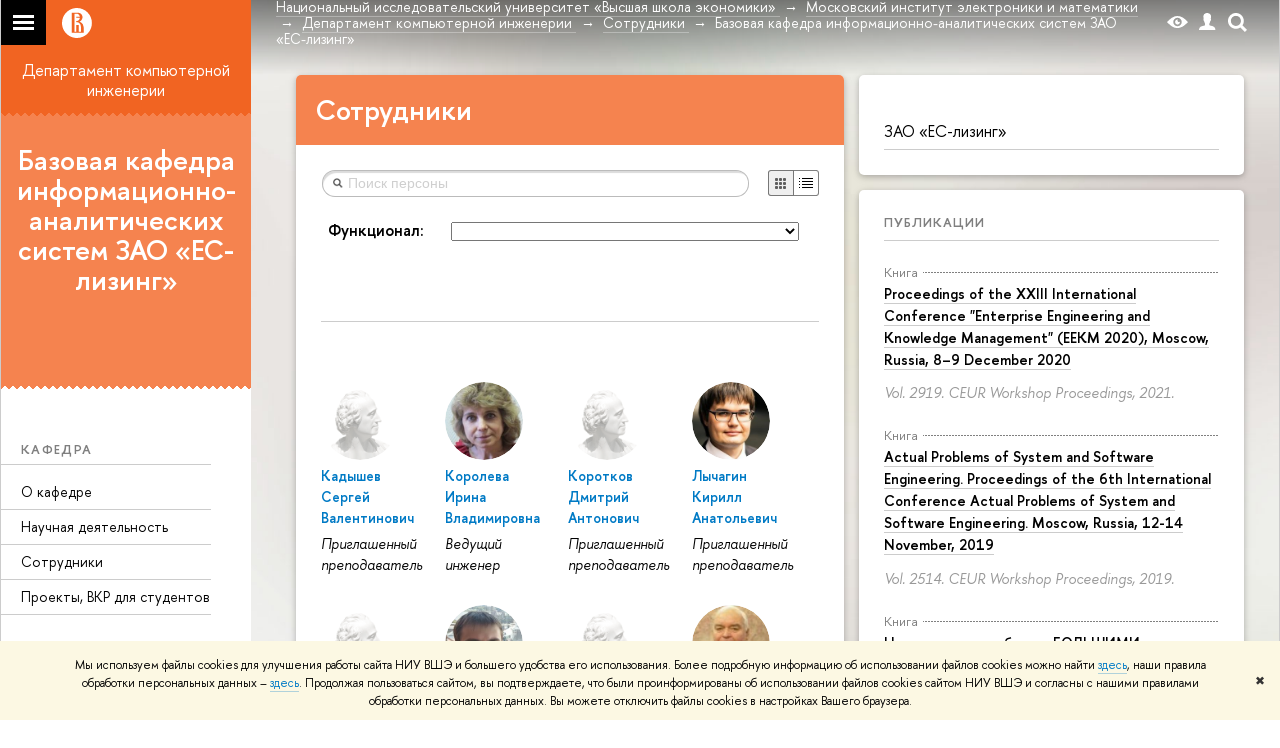

--- FILE ---
content_type: text/html; charset=utf-8
request_url: https://miem.hse.ru/edu/ce/leasing/persons
body_size: 17256
content:
<!DOCTYPE html>
<html lang="ru">
<head>
	<title>Сотрудники – Базовая кафедра информационно-аналитических систем ЗАО «ЕС-лизинг» – Национальный исследовательский университет «Высшая школа экономики»</title>
	<meta http-equiv="X-UA-Compatible" content="IE=Edge" />
	<meta http-equiv="Content-Type" content="text/html; charset=utf-8" />
	<meta name="viewport" content="width=device-width, initial-scale=1"/>
	
		<meta name="theme-color" content="#1658DA"/>
	

	<link rel="stylesheet" href="/f/src/global/css/main.css" />
	<link rel="stylesheet" href="/f/src/global/css/fotorama.css" />
	<link rel="stylesheet" href="/f/src/global/css/sitemap.css" />
	<link rel="stylesheet" href="/f/src/home/owl.carousel.css" />
	<link rel="stylesheet" href="/f/src/projects/faculty/faculty.css" />
	<link rel="stylesheet" href="/f/src/global/css/magnific-popup.min.css">
	<link rel="stylesheet" href="/f/src/global/css/vision.css" />
	<meta name="twitter:card" content="summary"><meta property="og:title" content="Базовая кафедра информационно-аналитических систем ЗАО «ЕС-лизинг»">
	<meta name="mrc__share_title" content="Базовая кафедра информационно-аналитических систем ЗАО «ЕС-лизинг»">
	<meta itemprop="name" content="Базовая кафедра информационно-аналитических систем ЗАО «ЕС-лизинг»"><meta property="og:description" content="Базовая кафедра Информационно-аналитических систем ЗАО «ЕС-лизинг» создана в 2013 году с целью подготовки исследователей в области методов инжиниринга и технологии создания, использования, сопровождения и развития информационно-аналитических систем как вида автоматизированных систем обработки информации и управления, а также обучаемых компьютеров в их жизненном цикле.">
	<meta name="mrc__share_description" content="Базовая кафедра Информационно-аналитических систем ЗАО «ЕС-лизинг» создана в 2013 году с целью подготовки исследователей в области методов инжиниринга и технологии создания, использования, сопровождения и развития информационно-аналитических систем как вида автоматизированных систем обработки информации и управления, а также обучаемых компьютеров в их жизненном цикле.">
	<meta itemprop="description" content="Базовая кафедра Информационно-аналитических систем ЗАО «ЕС-лизинг» создана в 2013 году с целью подготовки исследователей в области методов инжиниринга и технологии создания, использования, сопровождения и развития информационно-аналитических систем как вида автоматизированных систем обработки информации и управления, а также обучаемых компьютеров в их жизненном цикле.">
	<meta name="twitter:description" content="Базовая кафедра Информационно-аналитических систем ЗАО «ЕС-лизинг» создана в 2013 году с целью подготовки исследователей в области методов инжиниринга и технологии создания, использования,…"><meta property="og:image" content="https://www.hse.ru/images/fb/hse_ru_thumb.jpg">
	<meta itemprop="image" content="https://www.hse.ru/images/fb/hse_ru_thumb.jpg">
	<link rel="image_src" href="https://www.hse.ru/images/fb/hse_ru_thumb.jpg"><meta name="twitter:image" content=""><meta property="og:url" content="https://miem.hse.ru/edu/ce/leasing/"><meta name="twitter:url" content="https://miem.hse.ru/edu/ce/leasing/"><meta property="og:type" content="website">

	<link rel="apple-touch-icon" sizes="180x180" href="/f/src/global/i/favicon/favicon_ios_180x180.png">
	<link rel="icon" type="image/png" sizes="32x32" href="/f/src/global/i/favicon/favicon_32x32.png">
	<link rel="icon" type="image/png" sizes="16x16" href="/f/src/global/i/favicon/favicon_16x16.png">
	<link rel="mask-icon" href="/f/src/global/i/favicon/favicon.svg" color="#0F2D69">
	<link rel="manifest" href="https://www.hse.ru/f/src/manifest/manifest_ru.json">
	<meta name="msapplication-config" content="/f/src/global/i/favicon/browserconfig.xml">
	<link rel="shortcut icon" type="image/x-icon" href="/favicon.ico">
	
	
	<script src="/f/src/global/js/cache/jquery-1.12.4.min/jquery-ui/jquery.ui.touch-punch.min/hse.utils/errtrack/main/popup/ctrlshifte/switcher/jquery.cookie/sitemap.ajax/fotorama/jquery.magnific-popup.min/owl.carousel.min/vision.js"></script>
	<script type="text/javascript" src="/f/src/global/bower_components/moment/min/moment-with-locales.min.js"></script>
	<script type="text/javascript" src="/f/src/global/bower_components/select2/dist/js/select2.full.js"></script>
	<script type="text/javascript" src="/f/src/global/js/department-persons.js"></script>
	<script type="text/javascript" src="/f/src/global/js/lazyload.js"></script>
	<script type="text/javascript" src="/f/src/global/js/gibs.js"></script>
	
	<link rel="stylesheet" href="/f/src/global/bower_components/select2/dist/css/select2.min.css"/>
	<link rel="stylesheet" href="/f/src/global/css/fa_person.css"/>
	
	
	
		
			<!--builderSliderHeadPrc-->
	       		
		
	
		
			<!--abiturBuilderJS-->
	       		
	

		
	
		
			<!--relatedCollectionJS-->
	       		
	

		
	
		
			<!--bookmarkBuilderMainJs-->
	       		
	

		
	

	<script type="text/javascript">
	(function() {
		var s = document.createElement('script'); s.type = 'text/javascript'; s.async = true;
		s.src = '/f/src/_/jquery.orfo.js';
		s.onload = s.onreadystatechange = function() {
			if ($.fn.hseOrfo) {	// old IE...
				$(document).hseOrfo({
					'lang': 'ru'
				});
			}
		};
		var t = document.getElementsByTagName('script')[0]; t.parentNode.insertBefore(s, t);
	})();

	$(function(){
		if (("ontouchstart" in document.documentElement)) {
			document.documentElement.className = "detect-touch";
		}
		const menu = document.querySelector('.fa-sidemenu');
		if (menu) {
			document.querySelector('.fa-sidemenu').addEventListener('click', function(e){
				const arr = e.target.closest('.fa-sidemenu__arr');
				const label = e.target.closest('.fa-sidemenu__link--parent');
				const notLink = label && !label.hasAttribute('href');
				if (arr || notLink) {
					const item = e.target.closest('.fa-sidemenu__item');
					if (item) item.classList.toggle('js-active');
				}
			});
		}
		//Вешаем спец класс для  воздушного скролла (Safari c системной настройкой и мобильные браузеры)
		var scrollbarWidth = window.innerWidth - document.body.clientWidth;
		if (scrollbarWidth === 0 && !$('body').hasClass('has-hiddenscroll')) $('body').addClass('has-hiddenscroll');

		//выпадай-ка сайдбара
		//Также решаем проблему (баг): скролл body под оверлеем в touch-устройствах (несмотря на z-index)
		//Запоминаем scrollTop и фиксируем body (добавляем класс)
		var rememberScrollTop = 0;
		$(window).on('scroll mousemove touchmove', function(){
			rememberScrollTop = $(window).scrollTop()
		});

		var sidebarTopSecondary;
		var localStorageScrollTop = 0;
		$('.js-control_menu_open').on('click',function(){
			$('.fa-sidebar__top--secondary').addClass('is-fixed');
			//sidebarTopSecondary = $('.fa-sidebar__top--secondary').innerHeight() - $('.fa-sidebar__controls').innerHeight();
			//$('.fa-sidemenu--primary').css('margin-top', sidebarTopSecondary +'px');
			try {
				localStorage.rememberScrollTop = rememberScrollTop;
				localStorageScrollTop = localStorage.rememberScrollTop;
			} catch (e) {} //safari private mode
			$('.fa-sidebar').addClass('is-open');
			setTimeout(function(e){
				$('body').addClass('has-sidebar');
				$('.page').addClass('page--under_overlay');
				return false;
			}, 700);
		});

		function closeMobileMenu() {
			$('body').removeClass('has-sidebar');
			$('.page').removeClass('page--under_overlay');
			$(window).scrollTop(0 + parseInt(localStorageScrollTop));
			$('.fa-sidebar').removeClass('is-open');
			collect();
			return false;
		}

		$('.js-control_menu_close').on('click',function(){
			closeMobileMenu();
		});

		//Если ссылка якорь с тем же адресом, то схлопываем меню
		$('.fa-sidemenu__link[href*="#"]').on('click',function(){
			var url = location.protocol + '//' + location.host + location.pathname;
			var href = $(this).attr('href').split('#')[0].split('?')[0];
			if ( (url == href) || ( location.host + location.pathname == href) || (location.pathname == href) ) {
				closeMobileMenu();
			}
		});


		//Функционал для узких экранов
		var mediaMobile = window.matchMedia("(max-width: 768px)");
		var footerSliderFlag;
		footerCarousel();
		$(window).resize(footerCarousel);
		function footerCarousel() {
			if(window.matchMedia && mediaMobile) {
				if (mediaMobile.matches && !footerSliderFlag) {
					footerSliderFlag = true;
					$(".fa-footer__menu_inner").owlCarousel({
						items: 2,
						itemsCustom: [[0, 1], [768, 2]],
						scrollPerPage: true,
						addClassActive: true,
						slideSpeed: '800'
					});
				} else if (!mediaMobile.matches && footerSliderFlag) {
					$(".fa-footer__menu_inner").data('owlCarousel').destroy();
					footerSliderFlag = false;
				}
			}
		}

		$('.js-search_mobile_control').on('click', function(){
			$('.js-search_mobile_popup').slideToggle(400);
		});


		//Чиним свайп (не даем кликать на ссылку)
		var touchmoved;
		$('a.fa-sidemenu__link').on('touchend', function(e){
			if(touchmoved != true){
				window.location = $(this).attr('href')
				//$(this).prev('input').val("");
			}
		}).on('touchmove', function(e){
			touchmoved = true;
		}).on('touchstart', function(){
			touchmoved = false;
		});



		//Копия верхушки сайдбара/контактов для мобильной версии
		var sidebarTopPrimary = $('.fa-sidebar__top--primary');
		var mobileTopPrimary = sidebarTopPrimary.clone().prependTo('.fa-primary')
		mobileTopPrimary.addClass('is-mobile fa-sidebar__top--mobile');
		mobileTopPrimary.find('[href="#contacts"]').attr('href','#contacts_m');
		sidebarTopPrimary.addClass('is-desktop');

		var sidebarContacts =  $('.fa-sidemenu__section--contacts');
		var mobileContacts = sidebarContacts.clone().appendTo('.fa-secondary')
		mobileContacts.addClass('is-mobile .fa-sidemenu__section--mobile');
		mobileContacts.find('[name="contacts"]').attr('name','contacts_m');
		sidebarContacts.addClass('is-desktop');

		//Общие

		//var ControlTopPrimary = $('.header__controls');
		//ControlTopPrimary.clone().prependTo('.fa-sidebar__top--secondary').addClass('is-mobile1').removeClass('header__controls1').wrap('<div class="header" style="display:table-row" class="box"><div style="display:table-cell;width:100%;"></div></div>');
		//ControlTopPrimary.addClass('is-desktop');

		//var SearchPrimary = $('.search-form')
		//SearchPrimary.clone().prependTo('.fa-sidebar__top--secondary');


		$('.fa-social .from_social__date').each(function(){
			var locale = $('body').data('lang') || 'en';
			var rawDate = $(this).data('raw-date') || $(this).data('date');
			if( rawDate ) {
				var date = moment(rawDate, ( rawDate.match(/\./) ? 'DD.MM.YYYY' : 'YYYY-MM-DD' ), locale ).fromNow();
				$(this).text(date);
			}
		});
		$(".fa-primary .fa-social").owlCarousel({
			items: 4,
			itemsCustom: [[0, 2], [768, 3], [1000, 4], [1180, 3], [1380, 4], [1600, 4]],
			scrollPerPage: true,
			addClassActive: true,
			slideSpeed: '800',
			LazyLoad: true
		});
		$(".fa-secondary  .fa-social").owlCarousel({
			items: 2,
			itemsDesktop: [1180, 4],
			scrollPerPage: true,
			addClassActive: true,
			slideSpeed: '800',
			LazyLoad: true
		});
		$('a[href*="#"]:not([href="#"])').click(function() {
			if (location.pathname.replace(/^\//,'') == this.pathname.replace(/^\//,'') && location.hostname == this.hostname) {
				var target = $(this.hash);
				target = target.length ? target : $('[name=' + this.hash.slice(1) +']');
				if (target.length) {
					$('html,body').animate({
					scrollTop: target.offset().top
					}, 1000);
					return false;
				}
			}
		});
		var eplength = $('.fa-card_group.fa-card_group--education-programs').data('length') || 3;
		if( $('.fa-card--box.fa-card--education-programs').length > eplength  ) {
			var rands = [];	
			var items = $('.fa-card--box.fa-card--education-programs');
			items.hide();
			var epfixed = $('.fa-card--ep-fixed');
			if( epfixed.length ) {
				if( epfixed.length <= eplength ) {	
					var i;
					for(i=0; i < epfixed.length; i++ ){
						$(epfixed.get(i)).show();	
						rands.push(i);
					}
				}
			}
			while( rands.length < eplength ) {
				var randLength = epfixed.length > eplength ? epfixed.length : items.length;
				var idx = Math.floor(Math.random() * randLength);
				if ( $.grep(rands, function(v) { return v == idx; }).length == 0 ) {
					rands.push(idx);
					$(items[idx]).show();
				}
			} 
		} else {
			$('.fa-card_group--education-programs .all-set').hide();
		}	


function catchFrame (fotorama, $frame) {
	fotorama.resize({height: $('.fotorama__html > *', $frame).outerHeight()}, 100);
}

$('.fotorama--html')
	.on('fotorama:load ' + 'fotorama:show ', function (e, fotorama) {
	var $frame = fotorama.activeFrame.$stageFrame;
	if (!$frame.data('state')) {
		$frame.on('f:load f:error', function () {
		fotorama.activeFrame.$stageFrame === $frame && catchFrame(fotorama, $frame);
		});
	} else {
		catchFrame(fotorama, $frame);
	}
	})
	.fotorama();

			//menu more/
			var elemWidth, fitCount, varWidth = 0, ctr, extra = 0,
			$menu = $("ul.js-switcher_menu, ul#menu"), $collectedSet;
			$submenu = $(".switcher_tab__sub")
			$card = $("ul.js-switcher_menu, ul#menu").closest('.fa-card');
			ctr = $menu.children().length;
			$menu.children().each(function() {
				varWidth += $(this).outerWidth();
			});
			if ($card.find('.js-switcher__popup')) {
				varWidth = varWidth + $card.find('.js-switcher__popup').outerWidth();
				extra = 1;
			}
			$submenu = $(".js-more .switcher_tab__sub").empty().append($menu.children(":not('.js-more')").clone().show());
			collect();
			$(window).resize(collect);

			function collect() {
				elemWidth = $card.width();
				fitCount = Math.floor((elemWidth / varWidth) * ctr) - (1 + extra);
				if (fitCount < 1) {
					fitCount = 1;
				}
				$menu.children().show();
				$submenu.children().show().addClass('active');
				$collectedSet = $menu.children(":gt(" + (fitCount - 1 ) + "):not('.js-more')");

				$subSet = $submenu.children(":lt(" + (fitCount ) + "):not('.js-more')");
				//$("#submenu").empty().append($collectedSet.clone().attr('style',''));
				$collectedSet.hide();
				$subSet.hide().removeClass('active');
				if ( $submenu.children('.active').length === 0 || ctr - 1 == fitCount) {
					$('.js-more').hide();
				} else {
					$('.js-more').show();
				}
			}

			$('.js-switcher_tab__item').on('click', function() {
				var value = $(this).data('tab_button');
				var id = $(this).data('id');
				var groupValue = $(this).closest('.js-switcher_tab').data('tab_group');
				$('[data-tab_group='+ groupValue +'].js-switcher_tab').children().removeClass('selected');
				$(this).addClass('selected');
				$('[data-tab_group='+ groupValue +'].js-switcher_content').children().addClass('not_display');
				$('[data-tab_group='+ groupValue +'].js-switcher_content').children().each(function() {
					if ( $(this).data('tab_content') == value ) {
						$(this).removeClass('not_display');

						var href = $(this).data('href');
						if( href ) {
							$('.fa-card-news .fa-card__more').prop('href', href);
						}

						if( id ) {
							var area = $(this);
							$.ajax({
								url: document.location.href,
								data: {
									action: 'news',
									topic: id
								}
							}).success(function(data) {
								$(area).html(data);
								var pages = $(area).find(".posts.posts_general").data('pages');
								if( pages > 1 ) {
									$('.fa-card-news .fa-card__more').show();
								} else {
									$('.fa-card-news .fa-card__more').hide();
								}
								

								$(function () {
								var fotorama = $(area).find('.fotorama');
								fotorama.on('fotorama:load ' + 'fotorama:show ',
									function (e, fotorama) {
										var caption = fotorama.activeFrame.caption || '';
										var description = fotorama.activeFrame.description || '';
										var copyright = fotorama.activeFrame.copyright || '';
										var activeStage = fotorama.activeFrame.$stageFrame;
										if (fotorama.activeFrame.copyright) {
											if (!activeStage.children().hasClass('fotorama__caption')) {
												activeStage.append('<div class="fotorama__caption"><div class="fotorama__caption__wrap"></div></div>');
											}
											activeStage.children('.fotorama__caption').children('.fotorama__caption__wrap').html((description || caption) + '<div class="fotorama__copyright i grey">' + copyright + '</div>');
										}
										activeStage.children('.fotorama__caption').addClass('fotorama__select');
									}
								)
								.fotorama();
								});
							});
							
						
						}
						//return false
					}
				});
			});

			$('.js-switcher_tab__more').on('click', function(e) {
				var sub = $(this).find('.switcher_tab__sub');
				var arr = $(this).find('.b-arr');
				e.stopPropagation();
				if (sub.hasClass('switcher_tab__sub--active')) {
					$(this).removeClass('js-switcher_tab__more--active');
					sub.removeClass('switcher_tab__sub--active').hide();
					arr.addClass('b-arr_down').removeClass('b-arr_up');
				} else {
					$(this).addClass('js-switcher_tab__more--active');
					sub.addClass('switcher_tab__sub--active').show();
					arr.addClass('b-arr_up').removeClass('b-arr_down');
				}
			});
			$(document).click(function(e) {
				$('.js-switcher_tab__more').find('.switcher_tab__sub').removeClass('switcher_tab__sub--active').hide();
				$('.js-switcher_tab__more').find('.b-arr').addClass('b-arr_down').removeClass('b-arr_up');
			});
			var opacity = $(window).scrollTop() / 250;
			$(".fa-footer").css("background-color", 'rgba(255,255,255,'+ ( .5 - opacity * .5) + ')');

			function compareSidebar() {
				var delta = $('.fa-sidebar__top--primary').outerHeight() - $('.fa-sidebar__top--secondary').outerHeight() + 45;
				var height =  $('.fa-sidemenu--primary').outerHeight() + delta;
				var contactsTop = $('.fa-sidebar__top--secondary').height() + 20;
				var contactsHeight = $('.fa-sidemenu__section--contacts').outerHeight();

				if ( $(window).scrollTop() > height && contactsHeight < document.body.clientHeight - contactsTop ) {
					$('.fa-sidemenu__section--contacts').addClass('fa-sidemenu__section--fixed').css('top', contactsTop +'px');
					$('.fa-sidemenu__section--target').css({'position' : 'relative' , 'top' : 'auto'});
				} else {
					$('.fa-sidemenu__section--contacts').removeClass('fa-sidemenu__section--fixed').css('top', 'auto');
					$('.fa-sidemenu__section--target').css({'position' : 'relative' , 'top' : '-' + contactsTop - 30 + 'px'});
				}
				opacity = $(window).scrollTop() / 250;
				if (opacity > 1) opacity = 1;
				$(".fa-bg").css("opacity", (1 - opacity));
				$(".fa-footer").css("background-color", 'rgba(255,255,255,'+ ( .5 - opacity * .5) + ')');

				if($(window).scrollTop() > delta) {
					$('.fa-sidebar__top--secondary').addClass('is-scrolled');
				} else {
					$('.fa-sidebar__top--secondary').removeClass('is-scrolled');
				}
			}

			function calculateMenuPopup() {
				//Центруем выпадающее меню относительно родителя, если это возможно
				$('.fa-sidemenu__item--parent').each(function(){
						var topDelta = 0;
						var popupItemTop = 0;
						if ($(this)) {
							popupItemTop =  $(this)[0].getBoundingClientRect().top;
						}
						var height = $(this).children('.fa-sidemenu__popup').height();
						var wHeight = $(window).height();
						if (popupItemTop > height/2){
							$(this).children('.fa-sidemenu__popup').css('top', (popupItemTop - height/2 - topDelta) +'px');
							var popupBottom = 0 || $(this).children('.fa-sidemenu__popup')[0].getBoundingClientRect().bottom;
							if (popupBottom && popupBottom > wHeight) {
								topDelta = popupBottom - wHeight;
								$(this).children('.fa-sidemenu__popup').css('top', (popupItemTop - height/2 - topDelta) +'px');
							}
						} else {
							$(this).children('.fa-sidemenu__popup').css('top', '0');
						}
					});
			}

			$('.fa-sidemenu__item--parent').hover(function(){
				$('.fa-fade').addClass('is-active');
			},function(){
				$('.fa-fade').removeClass('is-active');
			});

			$('.detect-touch .fa-sidemenu__link').on('click', function(){
				if (!$(this).hasClass('is-activated')) {
					event.preventDefault();
					$(this).addClass('is-activated')
				}
			});

			compareSidebar();
			calculateMenuPopup();

			$(window).on('scroll', function(){
				compareSidebar();
				calculateMenuPopup();
				$('.fa-sidemenu__popup').css('margin-left', 230 - $(this).scrollLeft() + "px");
				$('.fa-sidebar__top--secondary, .fa-sidemenu__section--fixed').css('margin-left', '-' + $(this).scrollLeft()+ "px");
			});
			$(window).resize(function(){
				compareSidebar();
				calculateMenuPopup();
			});

			var hsh = document.location.hash ? document.location.hash.replace(/^#/, '') : '';
			if( hsh ) $('li.js-switcher_tab__item[data-tab_button=' + hsh.replace(/\W/g, '') + ']').click();
	});

	</script>
	
	<!-- counter --><script src="/f/gtm/ip"></script><script type='text/javascript'><!--
(function(w,d,s,l,i){w[l]=w[l]||[];w[l].push({'gtm.start':
	new Date().getTime(),event:'gtm.js'});var f=d.getElementsByTagName(s)[0],
	j=d.createElement(s),dl=l!='dataLayer'?'&l='+l:'';j.async=true;j.src=
	'https://www.googletagmanager.com/gtm.js?id='+i+dl;f.parentNode.insertBefore(j,f);
	})(window,document,'script','dataLayer','GTM-P6DCQX');
//-->
</script><!-- /counter -->
	<style>
			/*fix*/
			.page {
				background: none;
			}
			.fa-content {
				box-shadow: -250px 0 0 #fff;
			}
			/**/
			.fa-sidebar::after {
				content: '';
				width: 100%;
				top: 100%;
				left: 0;
			}
			.fa-sidebar {
				padding-bottom: 0;
				margin-bottom:0;
			}
		
			.fa-card__switcher li:after {
				box-shadow: -2px 2px 0 #f5834f;
			}

			.fa-card__switcher li:first-child:before {
				box-shadow: 2px 2px 0 #f5834f;
			}
		
		
	</style>
	

	
	<script src="https://www.hse.ru/f/src/global/js/job.js" async></script>
</head>
<body data-unit="143144147" data-lang="ru">


	
<div class="page">
	<div class="layout fa-overlay">
		<div class="fa-fade"></div>
		
		<div class="header">
			



			

			
<!--noindex-->
	<div style="display:none;" class="browser_outdate">
		В старых версиях браузеров сайт может отображаться некорректно. Для оптимальной работы с сайтом рекомендуем воспользоваться современным браузером.
	</div>
	
	<div style="display:none;" class="gdpr_bar">
		<div class="gdpr_bar__inner">
			<noindex>
<p>Мы используем файлы cookies для улучшения работы сайта НИУ ВШЭ и большего удобства его использования. Более подробную информацию об использовании файлов cookies можно найти&nbsp;<a href="https://www.hse.ru/cookie.html" rel="nofollow noopener" target="_blank" title="Пройти по ссылке">здесь</a>, наши правила обработки персональных данных &ndash;&nbsp;<a href="https://www.hse.ru/data_protection_regulation" rel="nofollow noopener" target="_blank" title="Пройти по ссылке">здесь</a>. Продолжая пользоваться сайтом, вы подтверждаете, что были проинформированы об использовании файлов cookies сайтом НИУ ВШЭ и согласны с нашими правилами обработки персональных данных. Вы можете отключить файлы cookies в настройках Вашего браузера.</p>
</noindex>
			<span class="gdpr_bar__close">&#x2716;</span>
		</div>
	</div>
	
<!--/noindex-->

			<div class="sv-control">
			<div class="sv-control__block">
				<ul class="sv-control__list sv-size">
					<li data-type="size" data-value="normal" class="sv-control__item sv-control__item--s_normal active">A</li>
					<li data-type="size" data-value="medium" class="sv-control__item sv-control__item--s_medium">A</li>
					<li data-type="size" data-value="large" class="sv-control__item sv-control__item--s_large">A</li>
				</ul>
			</div>
			<div class="sv-control__block">
				<ul class="sv-control__list sv-spacing">
					<li data-type="spacing" data-value="normal" class="active sv-control__item sv-control__item--ls_normal">АБB</li>
					<li data-type="spacing" data-value="medium" class="sv-control__item sv-control__item--ls_medium">АБB</li>
					<li data-type="spacing" data-value="large" class="sv-control__item sv-control__item--ls_large">АБB</li>
				</ul>
			</div>
			<div class="sv-control__block">
				<ul class="sv-control__list sv-contrast">
					<li data-type="contrast" data-value="normal" class="sv-control__item sv-control__item---color1 active">А</li>
					<li data-type="contrast" data-value="invert" class="sv-control__item sv-control__item---color2">А</li>
					<li data-type="contrast" data-value="blue" class="sv-control__item sv-control__item---color3">А</li>
					<li data-type="contrast" data-value="beige" class="sv-control__item sv-control__item---color4">А</li>
					<li data-type="contrast" data-value="brown" class="sv-control__item sv-control__item---color5">А</li>
				</ul>
			</div>
			<div class="sv-control__block">
				<ul class="sv-control__list sv-image">
					<li data-type="image" data-value="on" class="sv-control__item sv-control__item--image_on active"></li>
					<li data-type="image" data-value="off" class="sv-control__item sv-control__item--image_off"></li>
				</ul>
			</div>
			<div class="sv-control__block">
				<div class="sv-off js-sv-off">
					Обычная версия сайта
				</div>
			</div>
		</div>
			<div class="header-top header-top--gradient row">
				<div class="left">
					
		<span class="control control_sitemap">
			<!--ins></ins-->
			<span class="control_sitemap__line"></span>
		</span>

					<a class="control control_home_white" href="//www.hse.ru/"><ins><svg class="control_svg" xmlns="http://www.w3.org/2000/svg" width="30" height="30" viewBox="0 0 309 309" fill="none">
	<path class="control__path" fill-rule="evenodd" clip-rule="evenodd" d="M68.4423 26.0393C93.7686 9.06174 123.545 0 154.005 0C194.846 0 234.015 16.275 262.896 45.2451C291.777 74.2153 308.005 113.508 308.01 154.481C308.013 185.039 298.984 214.911 282.065 240.321C265.145 265.731 241.094 285.537 212.953 297.234C184.813 308.931 153.847 311.993 123.972 306.034C94.0966 300.074 66.6537 285.361 45.1138 263.755C23.5739 242.148 8.90442 214.619 2.96053 184.649C-2.98335 154.678 0.0653089 123.612 11.721 95.3799C23.3767 67.1476 43.1159 43.0168 68.4423 26.0393ZM180.336 140.561C212.051 151.8 224.284 177.329 224.284 215.345V255.047H99.593V48.1729H154.908C175.847 48.1729 184.602 51.8575 194.493 59.5386C208.902 70.8654 211.166 87.3096 211.166 95.5561C211.299 106.453 207.484 117.028 200.43 125.316C195.128 132.023 188.214 137.269 180.336 140.561ZM196.038 211.485C196.038 168.722 182.396 145.328 147.339 145.328V134.927H147.553C152.962 134.963 158.306 133.751 163.173 131.385C168.041 129.018 172.301 125.561 175.624 121.28C182.066 113.463 183.387 106.093 183.688 99.5137H147.582V89.3566H183.378C182.573 82.4432 179.883 75.8863 175.604 70.4072C167.413 60.1917 155.812 58.4761 148.175 58.4761H127.771V243.779H147.582V174.57H173.554V243.652H196.038V211.485Z" fill="#0F2D69"/>
</svg></ins></a>
				</div>
				<div class="right">
					<div class="header__controls">
						
						<span class="control control_white control_vision" title="Версия для слабовидящих" itemprop="copy">
							<a style="color: inherit;" class="control_vision-link link link_no-underline" href="https://miem.hse.ru/edu/ce/leasing/?vision=enabled">						
		<svg width="21" height="12" viewBox="0 0 21 12" xmlns="http://www.w3.org/2000/svg"><title>vision</title><path d="M10.5 0c3.438 0 6.937 2.016 10.5 6.047-.844.844-1.383 1.375-1.617 1.594-.234.219-.805.703-1.711 1.453-.906.75-1.641 1.266-2.203 1.547-.563.281-1.305.578-2.227.891-.922.313-1.836.469-2.742.469-1.125 0-2.156-.141-3.094-.422-.938-.281-1.875-.766-2.813-1.453-.938-.688-1.672-1.273-2.203-1.758-.531-.484-1.328-1.273-2.391-2.367 2.031-2.031 3.836-3.539 5.414-4.523 1.578-.984 3.273-1.477 5.086-1.477zm0 10.266c1.156 0 2.148-.422 2.977-1.266.828-.844 1.242-1.844 1.242-3s-.414-2.156-1.242-3c-.828-.844-1.82-1.266-2.977-1.266-1.156 0-2.148.422-2.977 1.266-.828.844-1.242 1.844-1.242 3s.414 2.156 1.242 3c.828.844 1.82 1.266 2.977 1.266zm0-5.766c0 .438.141.797.422 1.078s.641.422 1.078.422c.313 0 .625-.109.938-.328v.328c0 .688-.234 1.273-.703 1.758-.469.484-1.047.727-1.734.727-.688 0-1.266-.242-1.734-.727-.469-.484-.703-1.07-.703-1.758s.234-1.273.703-1.758c.469-.484 1.047-.727 1.734-.727h.375c-.25.313-.375.641-.375.984z" fill="#1658DA"/></svg>
		<span style="display: none;">
			Версия для слабовидящих
		</span>
	</a>
						</span>
						<a class="control control_white control_user" href="//www.hse.ru/lkuser/" title="Личный кабинет сотрудника ВШЭ"><ins><svg class="control_svg" width="17" height="18" viewBox="0 0 17 18" xmlns="http://www.w3.org/2000/svg"><path d="M13.702 13.175c.827.315 1.486.817 1.978 1.506.492.689.738 1.467.738 2.333h-16.419c0-1.417.532-2.5 1.595-3.248.394-.276 1.358-.591 2.894-.945.945-.118 1.457-.374 1.536-.768.039-.157.059-.61.059-1.358 0-.118-.039-.217-.118-.295-.157-.157-.315-.433-.472-.827-.079-.315-.157-.787-.236-1.417-.157.039-.285-.02-.384-.177-.098-.157-.177-.364-.236-.62l-.089-.443c-.157-.866-.098-1.28.177-1.24-.118-.157-.217-.532-.295-1.122-.118-.866-.059-1.634.177-2.303.276-.748.768-1.319 1.476-1.713.709-.394 1.476-.571 2.303-.532.787.039 1.506.276 2.156.709.65.433 1.093 1.024 1.329 1.772.197.551.217 1.319.059 2.303-.079.472-.157.768-.236.886.118-.039.207 0 .266.118.059.118.079.266.059.443l-.059.472c-.02.138-.049.246-.089.325l-.118.413c-.039.276-.108.472-.207.591-.098.118-.226.157-.384.118-.079.866-.217 1.476-.413 1.831 0 .039-.069.138-.207.295-.138.157-.207.256-.207.295v.65c0 .394.039.689.118.886.079.197.354.354.827.472.276.118.679.217 1.211.295.532.079.935.177 1.211.295z" fill="#1658DA"/></svg></ins></a>
						<span class="control control_white control_search" title="Поиск">
							<ins class="popup_opener"><svg class="control_svg" width="19" height="19" viewBox="0 0 19 19" xmlns="http://www.w3.org/2000/svg"><path d="M12.927 7.9c0-1.384-.492-2.568-1.476-3.552s-2.168-1.476-3.552-1.476-2.568.492-3.552 1.476-1.476 2.168-1.476 3.552.492 2.568 1.476 3.552 2.168 1.476 3.552 1.476 2.568-.492 3.552-1.476 1.476-2.168 1.476-3.552zm4.053 11.1l-4.603-4.592c-1.339.928-2.832 1.391-4.477 1.391-1.07 0-2.093-.208-3.069-.623-.976-.415-1.818-.976-2.525-1.683-.707-.707-1.268-1.549-1.683-2.525-.415-.976-.623-1.999-.623-3.069 0-1.07.208-2.093.623-3.069.415-.976.976-1.818 1.683-2.525.707-.707 1.549-1.268 2.525-1.683.976-.415 1.999-.623 3.069-.623 1.07 0 2.093.208 3.069.623.976.415 1.818.976 2.525 1.683.707.707 1.268 1.549 1.683 2.525.415.976.623 1.999.623 3.069 0 1.646-.464 3.138-1.391 4.477l4.603 4.603-2.031 2.02z" fill="#1658DA"/></svg></ins>
							<div class="popup popup_search not_display">
								<div class="popup__inner">
									<div class="search-form">
										<form action="/search/search.html">
											<div class="search-form__button">
												<button class="button button_grey ">Найти</button>
											</div>
											<div class="search-form__input">
												<input type="text" name="text" placeholder="Поиск по сайту" class="input input100 input_mr">
												<input type="hidden" name="simple" value="1">
											</div>
										</form>
									</div>
										<div class="popup__block popup__block_indent">
										<a href="//www.hse.ru/search/search.html?simple=0" class="link link_dark no-visited">Расширенный поиск по сайту</a>
										<ins class="b-adv-search"></ins>
									</div>
								</div>
							</div>
						</span>
						<span onclick="void(0)" class="control is-mobile control_menu js-control_menu_open">
							<ins></ins>
							<span class="control__text">
								Меню
							</span>
						</span>
					</div>
				</div>
				<div class="header_body large">
					<div class="header_body__title">
						
					</div>
					<div class="header_body__abbr">
						ФКН
					</div><div class="header_breadcrumb is-desktop">
			<div class="header_breadcrumb__inner js-header_breadcrumb__inner--wide no_crumb_arrow">
				<ul class="header_breadcrumb__list">
		
			<li class="header_breadcrumb__item">
				
					<a class="link header_breadcrumb__link" href="//www.hse.ru">
						<span>Национальный исследовательский университет «Высшая школа экономики»</span>
					</a>
				
			</li>
		
			<li class="header_breadcrumb__item">
				
					<a class="link header_breadcrumb__link" href="http://miem.hse.ru/">
						<span>Московский институт электроники и математики</span>
					</a>
				
			</li>
		
			<li class="header_breadcrumb__item">
				
					<a class="link header_breadcrumb__link" href="http://miem.hse.ru/edu/142553061/">
						<span>Департамент компьютерной инженерии</span>
					</a>
				
			</li>
		
			<li class="header_breadcrumb__item">
				
					<a class="link header_breadcrumb__link" href="">
						<span>Сотрудники</span>
					</a>
				
			</li>
		
			<li class="header_breadcrumb__item">
				
					<span class="header_breadcrumb__current">
						<span>Базовая кафедра информационно-аналитических систем ЗАО «ЕС-лизинг»</span>
					</span>
				
			</li>
		
	</ul>
			</div>
		</div>
		
			<div class="header_breadcrumb is-mobile">
	<div class="header_breadcrumb__inner no_crumb_arrow">
		<a class="header_breadcrumb__link fa-header_body__crumb--first fa-header_body__crumb" href="https://www.hse.ru">Высшая школа экономики</a>
	</div>
</div>
		</div>
			</div>
			<div style="background: #f5834f" class="header-top__cover"></div>
		</div>
		<div class="fa-sidebar"><div class="fa-sidebar__inner">
			<div class="fa-sidebar__top fa-sidebar__top--secondary" style="background: #f5834f">
				<div class="fa-sidebar__controls is-mobile">
					
					<span class="control control_white control_vision" title="Версия для слабовидящих">
						<a style="color: inherit;" class="control_vision-link link link_no-underline" href="https://miem.hse.ru/edu/ce/leasing/?vision=enabled">						
		<svg width="21" height="12" viewBox="0 0 21 12" xmlns="http://www.w3.org/2000/svg"><title>vision</title><path d="M10.5 0c3.438 0 6.937 2.016 10.5 6.047-.844.844-1.383 1.375-1.617 1.594-.234.219-.805.703-1.711 1.453-.906.75-1.641 1.266-2.203 1.547-.563.281-1.305.578-2.227.891-.922.313-1.836.469-2.742.469-1.125 0-2.156-.141-3.094-.422-.938-.281-1.875-.766-2.813-1.453-.938-.688-1.672-1.273-2.203-1.758-.531-.484-1.328-1.273-2.391-2.367 2.031-2.031 3.836-3.539 5.414-4.523 1.578-.984 3.273-1.477 5.086-1.477zm0 10.266c1.156 0 2.148-.422 2.977-1.266.828-.844 1.242-1.844 1.242-3s-.414-2.156-1.242-3c-.828-.844-1.82-1.266-2.977-1.266-1.156 0-2.148.422-2.977 1.266-.828.844-1.242 1.844-1.242 3s.414 2.156 1.242 3c.828.844 1.82 1.266 2.977 1.266zm0-5.766c0 .438.141.797.422 1.078s.641.422 1.078.422c.313 0 .625-.109.938-.328v.328c0 .688-.234 1.273-.703 1.758-.469.484-1.047.727-1.734.727-.688 0-1.266-.242-1.734-.727-.469-.484-.703-1.07-.703-1.758s.234-1.273.703-1.758c.469-.484 1.047-.727 1.734-.727h.375c-.25.313-.375.641-.375.984z" fill="#1658DA"/></svg>
		<span style="display: none;">
			Версия для слабовидящих
		</span>
	</a>
					</span>
					<a class="control control_white control_user" href="//www.hse.ru/user/" title="Личный кабинет сотрудника ВШЭ"><ins><svg class="control_svg" width="17" height="18" viewBox="0 0 17 18" xmlns="http://www.w3.org/2000/svg"><path d="M13.702 13.175c.827.315 1.486.817 1.978 1.506.492.689.738 1.467.738 2.333h-16.419c0-1.417.532-2.5 1.595-3.248.394-.276 1.358-.591 2.894-.945.945-.118 1.457-.374 1.536-.768.039-.157.059-.61.059-1.358 0-.118-.039-.217-.118-.295-.157-.157-.315-.433-.472-.827-.079-.315-.157-.787-.236-1.417-.157.039-.285-.02-.384-.177-.098-.157-.177-.364-.236-.62l-.089-.443c-.157-.866-.098-1.28.177-1.24-.118-.157-.217-.532-.295-1.122-.118-.866-.059-1.634.177-2.303.276-.748.768-1.319 1.476-1.713.709-.394 1.476-.571 2.303-.532.787.039 1.506.276 2.156.709.65.433 1.093 1.024 1.329 1.772.197.551.217 1.319.059 2.303-.079.472-.157.768-.236.886.118-.039.207 0 .266.118.059.118.079.266.059.443l-.059.472c-.02.138-.049.246-.089.325l-.118.413c-.039.276-.108.472-.207.591-.098.118-.226.157-.384.118-.079.866-.217 1.476-.413 1.831 0 .039-.069.138-.207.295-.138.157-.207.256-.207.295v.65c0 .394.039.689.118.886.079.197.354.354.827.472.276.118.679.217 1.211.295.532.079.935.177 1.211.295z" fill="#1658DA"/></svg></ins></a>
					<span class="control control_white control_search js-search_mobile_control" title="Поиск"><ins><svg class="control_svg" width="19" height="19" viewBox="0 0 19 19" xmlns="http://www.w3.org/2000/svg"><path d="M12.927 7.9c0-1.384-.492-2.568-1.476-3.552s-2.168-1.476-3.552-1.476-2.568.492-3.552 1.476-1.476 2.168-1.476 3.552.492 2.568 1.476 3.552 2.168 1.476 3.552 1.476 2.568-.492 3.552-1.476 1.476-2.168 1.476-3.552zm4.053 11.1l-4.603-4.592c-1.339.928-2.832 1.391-4.477 1.391-1.07 0-2.093-.208-3.069-.623-.976-.415-1.818-.976-2.525-1.683-.707-.707-1.268-1.549-1.683-2.525-.415-.976-.623-1.999-.623-3.069 0-1.07.208-2.093.623-3.069.415-.976.976-1.818 1.683-2.525.707-.707 1.549-1.268 2.525-1.683.976-.415 1.999-.623 3.069-.623 1.07 0 2.093.208 3.069.623.976.415 1.818.976 2.525 1.683.707.707 1.268 1.549 1.683 2.525.415.976.623 1.999.623 3.069 0 1.646-.464 3.138-1.391 4.477l4.603 4.603-2.031 2.02z" fill="#1658DA"/></svg></ins></span>
					<span onclick="void(0)" class="control is-mobile control_menu js-control_menu_close control_menu--close"><ins></ins></span>
				</div>
				<div class="js-search_mobile_popup not_display is-mobile">
					<div class="search-form">
						<form action="/search/search.html">
							<div class="search-form__button">
								<button class="button button_grey ">Найти</button>
							</div>
							<div class="search-form__input">
								<input type="text" name="text" placeholder="Поиск по сайту" class="input fa-search_input input100 input_mr">
								<input type="hidden" name="simple" value="1">
							</div>
						</form>
					</div>
					<div class="popup__block">
						<a href="//www.hse.ru/search/search.html?simple=0" class="link link_white no-visited">Расширенный поиск по сайту</a>
					</div>
				</div>
				<div class="fa-sidebar__title_inner">
					<a href="https://miem.hse.ru/edu/ce/leasing/">Базовая кафедра информационно-аналитических систем ЗАО «ЕС-лизинг»</a>
				</div>
				<div style="background-image: linear-gradient(45deg, rgba(255,255,255,0) 6px, #f5834f 0), linear-gradient(-45deg, rgba(255,255,255,0) 6px, #f5834f 0);" class="fa-sidebar__zigzag"></div>
			</div>
			<div class="fa-sidebar__top fa-sidebar__top--primary" style="background: #f5834f">
				
					<div class="fa-sidebar__top2" style="color: #ffffff; background-color: #f16422">
						
						<a href="https://miem.hse.ru/edu/ce/" class="link link_no-underline no-visited" style="color: #ffffff">
						
						Департамент компьютерной инженерии
						
						</a>
						
						<div 
							 style="bottom:0; background-image: linear-gradient(225deg, rgba(255,255,255,0) 6px, #f5834f 0), linear-gradient(-225deg, rgba(255,255,255,0) 6px, #f5834f 0);" class="fa-sidebar__zigzag"></div>
					</div>
				
				<div data-title="Базовая кафедра информационно-аналитических систем ЗАО «ЕС-лизинг»" class="fa-sidebar__title">
					<div class="fa-sidebar__title_inner">
						<a href="https://miem.hse.ru/edu/ce/leasing/">Базовая кафедра информационно-аналитических систем ЗАО «ЕС-лизинг»</a>
					</div>
				</div>
				
				<div class="fa-sidebar__box">
					
					
				</div>
				<div style="background-image: linear-gradient(45deg, rgba(255,255,255,0) 6px, #f5834f 0), linear-gradient(-45deg, rgba(255,255,255,0) 6px, #f5834f 0);" class="fa-sidebar__zigzag"></div>
			</div><!--/.fa-sidebar__top-->
			<ul class="fa-sidemenu fa-sidemenu--primary">
				
				<li class="fa-sidemenu__section">
					<div class="fa-sidemenu__header"><span>Кафедра</span></div>
					<ul class="fa-sidemenu__sub">
						
							<li class="fa-sidemenu__item fa-sidemenu__item--lv1 ">
								
								
									
									<a href="https://miem.hse.ru/edu/ce/leasing/about" class="link link_dark2 no-visited link_no-underline fa-sidemenu__link">О кафедре</a>
									
								
								
							</li>
						
							<li class="fa-sidemenu__item fa-sidemenu__item--lv1 ">
								
								
									
									<a href="https://miem.hse.ru/edu/ce/leasing/science" class="link link_dark2 no-visited link_no-underline fa-sidemenu__link">Научная деятельность</a>
									
								
								
							</li>
						
							<li class="fa-sidemenu__item fa-sidemenu__item--lv1 ">
								
								
									
									<a href="https://miem.hse.ru/edu/ce/leasing/persons" class="link link_dark2 no-visited link_no-underline fa-sidemenu__link">Сотрудники</a>
									
								
								
							</li>
						
							<li class="fa-sidemenu__item fa-sidemenu__item--lv1 ">
								
								
									
									<a href="https://miem.hse.ru/edu/ce/leasing/projects" class="link link_dark2 no-visited link_no-underline fa-sidemenu__link">Проекты, ВКР для студентов</a>
									
								
								
							</li>
						
					</ul>
				</li>
				
			</ul>
			
				<div class="fa-sidemenu__section fa-sidemenu__section--contacts">
					<div class="fa-sidemenu__header"><a class="fa-sidemenu__section--target" name="contacts"></a>Контакты</div>
					<div class="fa-sidemenu__sub">
						
			
	 
	<div class="builder-section builder-section--with_indent0">
		
		<p>Телефон: (495) 772-9590 * 11088</p>

<p>E-mail:&nbsp;<a href="http://mailto:ikoroleva@hse.ru/">ikoroleva@hse.ru</a></p>

	</div>


		
			
	 
	
		<div class="builder-section">
				<div class="module card card_white">
					<div class="card__inner">
						
							<div class="card__head">
								<div class="h5 g-title">
									
										Руководство
									
								</div>
							</div>
						
						<div>
							
								<div class="b-peoples__person smaller" style="margin-bottom: 0; margin-bottom: 0; margin-top: 1em;">
									<div class="g-pic">
										 
											<a class="link link_no-underline" href="//www.hse.ru/org/persons/105749616">
										
											<img alt="Шмид Александр Викторович" style="width: 90px; height: 90px;" src="/pubs/share/thumb/896896330:c190x190+0+0:r190x190!">
										 
											</a>
										
									</div>
								</div>
								<div>
									
	 
		Руководитель базовой кафедры
		<span> – </span>
	

									
	 
		<a class="link link_no-underline" href="//www.hse.ru/org/persons/105749616">
	
		Шмид Александр Викторович
	 
		</a>
	

									
								</div>
							
						</div>
					</div>
				</div>
		</div>
	


		
					</div>
				</div>
			
		</div></div>
		<div class="fa-content">
			 
				<div class="fa-secondary">
					
	
		
			
			<div class="fa-card fa-card--featured" style="background-color: #ffffff">
				<div>
				
					<div class="fa-card__content">
						
						<div class="fa-card__descr">
							<ul class="ul navigation">
								
								<li class="navigation__item">
									<a class="navigation__link" href="http://www.ec-leasing.ru/" rel="nofollow">ЗАО «ЕС-лизинг»</a>
								</li>
								
							</ul>
						</div>
					</div>
				
				</div>
			</div>
			
		
	
		
			
		
	
		
			
				
	

			
		
	
		
			


		
	
		
			
	

		
	
		
			<div class="fa-card fa-card--publications">
				<div class="fa-card__content small">
					<div class="fa-card__caption"><a class="link link_dark2 link_no-underline no-visited" href="https://miem.hse.ru/edu/ce/leasing/publications/">Публикации</a></div>
					
						<div class="b-publications-inst__item">
							<div class="extraEvTitle-holder extraEvTitle-holder_left b-publications-inst__item-type">
								<div class="extraEvTitle grey">
									Книга	
								</div>
							</div>

							<a href="https://publications.hse.ru/view/418255567" class="link link_no-underline b b-publications-inst__title">
								
								<span class="link">
									Proceedings of the XXIII International Conference &quot;Enterprise Engineering and Knowledge Management&quot; (EEKM 2020), Moscow, Russia, 8–9 December 2020
								</span>
									
							</a>
							
							
								<p class="source italic">
									Vol. 2919. CEUR Workshop Proceedings, 2021.
								</p>
							
						</div>
					
						<div class="b-publications-inst__item">
							<div class="extraEvTitle-holder extraEvTitle-holder_left b-publications-inst__item-type">
								<div class="extraEvTitle grey">
									Книга	
								</div>
							</div>

							<a href="https://publications.hse.ru/view/323626137" class="link link_no-underline b b-publications-inst__title">
								
								<span class="link">
									Actual Problems of System and Software Engineering. Proceedings of the 6th International Conference Actual Problems of System and Software Engineering. Moscow, Russia, 12-14 November, 2019
								</span>
									
							</a>
							
							
								<p class="source italic">
									Vol. 2514. CEUR Workshop Proceedings, 2019.
								</p>
							
						</div>
					
						<div class="b-publications-inst__item">
							<div class="extraEvTitle-holder extraEvTitle-holder_left b-publications-inst__item-type">
								<div class="extraEvTitle grey">
									Книга	
								</div>
							</div>

							<a href="https://publications.hse.ru/view/183009705" class="link link_no-underline b b-publications-inst__title">
								
								<span class="link">
									Новые методы работы с БОЛЬШИМИ ДАННЫМИ: победные стратегии управления в бизнес аналитике
								</span>
									
							</a>
							
								<p class="b">
									<span class='nowrap'><a target='_blank' href='//www.hse.ru/org/persons/105749616'>Шмид А. В.</a></span>, <span class='nowrap'><a target='_blank' href='//www.hse.ru/org/persons/106119851'>Позин Б. А.</a></span>, <span class='nowrap'>Агейкин М. А.</span> и др.
								</p>
							
							
								<p class="source italic">
									М.: Пальмир, 2016.
								</p>
							
						</div>
					
						<div class="b-publications-inst__item">
							<div class="extraEvTitle-holder extraEvTitle-holder_left b-publications-inst__item-type">
								<div class="extraEvTitle grey">
									Глава в книге	
								</div>
							</div>

							<a href="https://publications.hse.ru/view/191147125" class="link link_no-underline b b-publications-inst__title">
								
								<span class="link">
									Teaching Big Data Technology Practices in Cloud Environment
								</span>
									
							</a>
							
								<p class="b">
									<span class='nowrap'><a target='_blank' href='//www.hse.ru/org/persons/105749616'>Shmid A.</a></span>, <span class='nowrap'><a target='_blank' href='//www.hse.ru/org/persons/106119851'>Pozin B.</a></span>, Ageykin M.
								</p>
							
							
								<p class="source italic">
									In bk.: Smart Education and e-Learning 2016. Iss. 59. Switzerland: Springer, 2016. <span style="white-space: nowrap">P. 631-639.</span>
								</p>
							
						</div>
					
						<div class="b-publications-inst__item">
							<div class="extraEvTitle-holder extraEvTitle-holder_left b-publications-inst__item-type">
								<div class="extraEvTitle grey">
									Статья	
								</div>
							</div>

							<a href="https://publications.hse.ru/view/212320826" class="link link_no-underline b b-publications-inst__title">
								
								<span class="link">
									Автоматизация генерации тестовых данных для комплексного функционального тестирования информационных систем, управляемых XML-сообщениями
								</span>
									
							</a>
							
								<p class="b">
									<span class='nowrap'><a target='_blank' href='//www.hse.ru/org/persons/160975410'>Коротков А.О.</a></span>, <span class='nowrap'><a target='_blank' href='//www.hse.ru/org/persons/106119851'>Позин Б.А.</a></span>
								</p>
							
							
								<p class="source italic">
									Программная инженерия. 2017. Т.&nbsp;8. №&nbsp;11. <span style="white-space: nowrap">С. 483-489.</span>
								</p>
							
						</div>
					
						<div class="b-publications-inst__item">
							<div class="extraEvTitle-holder extraEvTitle-holder_left b-publications-inst__item-type">
								<div class="extraEvTitle grey">
									Глава в книге	
								</div>
							</div>

							<a href="https://publications.hse.ru/view/339795736" class="link link_no-underline b b-publications-inst__title">
								
								<span class="link">
									Technology of Assembly of Intellectual and Information Resources Internet
								</span>
									
							</a>
							
								<p class="b">
									<span class='nowrap'><a target='_blank' href='//www.hse.ru/org/persons/106119851'>Pozin B.</a></span>
								</p>
							
							
								<p class="source italic">
									In bk.: Proceedings of the 21st Conference on Scientific Services & Internet (SSI-2019). Vol. 2543. Iss. 2543: Proceedings of the 21st Conference on Scientific Services & Internet (SSI-2019). CEUR Workshop Proceedings, 2020. <span style="white-space: nowrap">P. 247-273.</span>
								</p>
							
						</div>
					
					<div class="tag-set" style="margin-top: 1em;">
						<a class="tag large" href="https://miem.hse.ru/edu/ce/leasing/publications/" title="Все публикации">
							
								Все публикации
							
						</a>
					</div>
				</div>	
			</div>
		
	
		
			
		
	

				</div><!--fa-secondary-->
			
		<div class="fa-primary">
			
			
	<section class="section section_department_persons fa-card ">
	<div style="background: #f5834f" class="fa-card__header fa-card__header--short">
		<h1 class="fa-card__big_caption">
			
				Сотрудники
			
		</h1>
	</div>
<div class="fa-card__content">
<div class="fa-card__control">
	<div class="box">
		<ul class="btn_group ul department-persons__list-toggle">
			<li class="btn_group__item btn_group__item--selected btn_group__item--plate"></li>
			<li class="btn_group__item btn_group__item--list"></li>
		</ul>
		
		<div class="fa-card__search fa-card__search--control"style="margin-left: 0em;">
				<input type="text" placeholder="Поиск персоны" class="input input100 input_search department-persons__search">
		</div>
	</div>
	
		
		
	
		
		
		<ul class="ul navigation navigation--horiz fa-control__navigation fa-control__additional" style="display: none;">
			<li class="navigation__item" style="width:20%;"><span class="fa-control__caption">Учёные звания:</span></li>
			<li class="navigation__item" style="width:70%;">
				<select class="navigation__select select-additional" style="width: 100%;">
					<option value=""></option>
					
						<option value="[&quot;Член-корреспондент АН СССР&quot;,&quot;Член-корреспондент РАН&quot;,&quot;Член-корреспондент РАО&quot;,&quot;Иностранный член РАН&quot;,&quot;Действительный член РАН&quot;,&quot;Академик АН СССР&quot;,&quot;Академик РАН&quot;,&quot;Академик РАО&quot;]">Члены и члены-корреспонденты РАН и РАО</option>
					
						<option value="[&quot;!command=phdsScirank&quot;]">Имеющие степень PhD</option>
					
				</select>
			</li>
		</ul>
		
	
		
		
		<ul class="ul navigation navigation--horiz fa-control__navigation fa-control__additional" style="display: none;">
			<li class="navigation__item" style="width:20%;"><span class="fa-control__caption">Награды:</span></li>
			<li class="navigation__item" style="width:70%;">
				<select class="navigation__select select-additional" style="width: 100%;">
					<option value=""></option>
					
				</select>
			</li>
		</ul>
		
	
		
		
		<ul class="ul navigation navigation--horiz fa-control__navigation fa-control__additional" style="display: none;">
			<li class="navigation__item" style="width:20%;"><span class="fa-control__caption">Функционал:</span></li>
			<li class="navigation__item" style="width:70%;">
				<select class="navigation__select select-additional" style="width: 100%;">
					<option value=""></option>
					
						<option value="[&quot;responsibility_managers&quot;]">Ответственные за персональные страницы сотрудников</option>
					
						<option value="[&quot;responsibility_fresponsible&quot;]">Ответственные от факультетов и филиалов за редактирование страниц подразделений</option>
					
						<option value="[&quot;responsibility_study_office&quot;]">Сотрудники учебного офиса</option>
					
				</select>
			</li>
		</ul>
		
	
</div>

	<div class="fa-card__group persons-department__group" data-unit="143144147">
		
		 
			<div class="fa-person__item" data-additional="[4626162,&quot;gpxWork&quot;,&quot;vl&quot;]">
					<div class="g-pic">
						<a href="//www.hse.ru/org/persons/927175936" class="link_no-underline">
						
							<img class="fa-person__avatar" src="/org/persons/cimage/927175936">
						
						
						</a>
					</div>
					<div class="fa-person__box">
						<a class="fa-person__name" href="//www.hse.ru/org/persons/927175936">
							Кадышев Сергей Валентинович
						</a>
						<p class="fa-person__info">Приглашенный преподаватель</p>
					</div>
					
					
			</div>
		 
			<div class="fa-person__item" data-additional="[&quot;Почетный работник высшего профессионального образования&quot;,&quot;Почетная грамота Московского института электроники и математики&quot;,&quot;responsibility_fresponsible&quot;,&quot;responsibility_managers&quot;,195260652,&quot;osc&quot;]">
					<div class="g-pic">
						<a href="//www.hse.ru/org/persons/88474805" class="link_no-underline">
						
							<img class="fa-person__avatar" src="/org/persons/cimage/88474805">
						
						
						</a>
					</div>
					<div class="fa-person__box">
						<a class="fa-person__name" href="//www.hse.ru/org/persons/88474805">
							Королева Ирина Владимировна
						</a>
						<p class="fa-person__info">Ведущий инженер</p>
					</div>
					
					
			</div>
		 
			<div class="fa-person__item" data-additional="[4626162,&quot;gpxWork&quot;,&quot;vl&quot;]">
					<div class="g-pic">
						<a href="//www.hse.ru/org/persons/510327291" class="link_no-underline">
						
							<img class="fa-person__avatar" src="/org/persons/cimage/510327291">
						
						
						</a>
					</div>
					<div class="fa-person__box">
						<a class="fa-person__name" href="//www.hse.ru/org/persons/510327291">
							Коротков Дмитрий Антонович
						</a>
						<p class="fa-person__info">Приглашенный преподаватель</p>
					</div>
					
					
			</div>
		 
			<div class="fa-person__item has-tooltip" data-additional="[4626162,&quot;gpxWork&quot;,&quot;vl&quot;]">
					<div class="g-pic">
						<a href="//www.hse.ru/org/persons/192182093" class="link_no-underline">
						
							<img class="fa-person__avatar" src="/org/persons/cimage/192182093">
						
						
						</a>
					</div>
					<div class="fa-person__box">
						<a class="fa-person__name" href="//www.hse.ru/org/persons/192182093">
							Лычагин Кирилл Анатольевич
						</a>
						<p class="fa-person__info">Приглашенный преподаватель</p>
					</div>
					
						<span class="tooltip">
							<div class="fa-tooltip__title">Научные интересы</div>
							<ul class="ul">
								
									<li><a href="https://www.hse.ru/org/persons/?intst=59128188">Хранилища данных и базы данных</a></li>	
								
									<li><a href="https://www.hse.ru/org/persons/?intst=80826600">интеграция данных</a></li>	
								
									<li><a href="https://www.hse.ru/org/persons/?intst=72771773">качество данных</a></li>	
									
							</ul>
						</span>
					
					
			</div>
		 
			<div class="fa-person__item" data-additional="[4626162,&quot;gpxWork&quot;,&quot;vl&quot;]">
					<div class="g-pic">
						<a href="//www.hse.ru/org/persons/225555769" class="link_no-underline">
						
							<img class="fa-person__avatar" src="/org/persons/cimage/225555769">
						
						
						</a>
					</div>
					<div class="fa-person__box">
						<a class="fa-person__name" href="//www.hse.ru/org/persons/225555769">
							Мальцев Максим Олегович
						</a>
						<p class="fa-person__info">Приглашенный преподаватель</p>
					</div>
					
					
			</div>
		 
			<div class="fa-person__item has-tooltip" data-additional="[4626162,&quot;gpxWork&quot;,&quot;vl&quot;]">
					<div class="g-pic">
						<a href="//www.hse.ru/org/persons/190906118" class="link_no-underline">
						
							<img class="fa-person__avatar" src="/org/persons/cimage/190906118">
						
						
						</a>
					</div>
					<div class="fa-person__box">
						<a class="fa-person__name" href="//www.hse.ru/org/persons/190906118">
							Новиков Роман Сергеевич
						</a>
						<p class="fa-person__info">Приглашенный преподаватель</p>
					</div>
					
						<span class="tooltip">
							<div class="fa-tooltip__title">Научные интересы</div>
							<ul class="ul">
								
									<li><a href="https://www.hse.ru/org/persons/?intst=222521236">IT-образование</a></li>	
								
									<li><a href="https://www.hse.ru/org/persons/?intst=61913648">анализ данных</a></li>	
									
							</ul>
						</span>
					
					
			</div>
		 
			<div class="fa-person__item" data-additional="[4626162,&quot;gpxWork&quot;,&quot;vl&quot;]">
					<div class="g-pic">
						<a href="//www.hse.ru/org/persons/1088841879" class="link_no-underline">
						
							<img class="fa-person__avatar" src="/org/persons/cimage/1088841879">
						
						
						</a>
					</div>
					<div class="fa-person__box">
						<a class="fa-person__name" href="//www.hse.ru/org/persons/1088841879">
							Перминов Андрей Игоревич
						</a>
						<p class="fa-person__info">Приглашенный преподаватель</p>
					</div>
					
					
			</div>
		 
			<div class="fa-person__item has-tooltip" data-additional="[&quot;Благодарность первого проректора НИУ ВШЭ&quot;,&quot;Благодарность НИУ ВШЭ&quot;,&quot;Старший научный сотрудник&quot;,&quot;responsibility_managers&quot;,4626162,&quot;pps&quot;]">
					<div class="g-pic">
						<a href="//www.hse.ru/org/persons/106119851" class="link_no-underline">
						
							<img class="fa-person__avatar lazyload" src="/f/src/global/i/head1.png" data-src="/org/persons/cimage/106119851">
						
						
						</a>
					</div>
					<div class="fa-person__box">
						<a class="fa-person__name" href="//www.hse.ru/org/persons/106119851">
							Позин Борис Аронович
						</a>
						<p class="fa-person__info">Профессор</p>
					</div>
					
						<span class="tooltip">
							<div class="fa-tooltip__title">Научные интересы</div>
							<ul class="ul">
								
									<li><a href="https://www.hse.ru/org/persons/?intst=27736680">информационные системы</a></li>	
									
							</ul>
						</span>
					
					
			</div>
		 
			<div class="fa-person__item has-tooltip" data-additional="[4626162,&quot;gpxWork&quot;,&quot;vl&quot;]">
					<div class="g-pic">
						<a href="//www.hse.ru/org/persons/1026440104" class="link_no-underline">
						
							<img class="fa-person__avatar lazyload" src="/f/src/global/i/head1.png" data-src="/org/persons/cimage/1026440104">
						
						
						</a>
					</div>
					<div class="fa-person__box">
						<a class="fa-person__name" href="//www.hse.ru/org/persons/1026440104">
							Тутаев Идар Анзорович
						</a>
						<p class="fa-person__info">Приглашенный преподаватель</p>
					</div>
					
						<span class="tooltip">
							<div class="fa-tooltip__title">Научные интересы</div>
							<ul class="ul">
								
									<li><a href="https://www.hse.ru/org/persons/?intst=27220549">информационная безопасность</a></li>	
								
									<li><a href="https://www.hse.ru/org/persons/?intst=4143021">программная инженерия</a></li>	
									
							</ul>
						</span>
					
					
			</div>
		 
			<div class="fa-person__item" data-additional="[4626162,&quot;gpxWork&quot;,&quot;vl&quot;]">
					<div class="g-pic">
						<a href="//www.hse.ru/org/persons/510438092" class="link_no-underline">
						
							<img class="fa-person__avatar lazyload" src="/f/src/global/i/head1.png" data-src="/org/persons/cimage/510438092">
						
						
						</a>
					</div>
					<div class="fa-person__box">
						<a class="fa-person__name" href="//www.hse.ru/org/persons/510438092">
							Федоров Михаил Александрович
						</a>
						<p class="fa-person__info">Приглашенный преподаватель</p>
					</div>
					
					
			</div>
		 
			<div class="fa-person__item has-tooltip category_state" data-additional="[&quot;Лауреат премии Правительства Российской Федерации в области науки и техники&quot;,&quot;Профессор&quot;,4626162,&quot;pps&quot;]">
					<div class="g-pic">
						<a href="//www.hse.ru/org/persons/105749616" class="link_no-underline">
						
							<img class="fa-person__avatar lazyload" src="/f/src/global/i/head1.png" data-src="/org/persons/cimage/105749616">
						
						
						</a>
					</div>
					<div class="fa-person__box">
						<a class="fa-person__name" href="//www.hse.ru/org/persons/105749616">
							Шмид Александр Викторович
						</a>
						<p class="fa-person__info">Профессор</p>
					</div>
					
						<span class="tooltip">
							<div class="fa-tooltip__title">Научные интересы</div>
							<ul class="ul">
								
									<li><a href="https://www.hse.ru/org/persons/?intst=111899215">big data</a></li>	
									
							</ul>
						</span>
					
					
			</div>
		
	</div>

<script>
document.addEventListener("DOMContentLoaded", function(event) {
	if (window.lazyload && document.querySelectorAll && window.lazyload ) {
		var images = document.querySelectorAll(".lazyload");
		lazyload(images, { rootMargin: '0px 0px 100% 0px' });
	} else if ( window.lazyload && window.jQuery ) {
		var images = jQuery('.lazyload').toArray();
		lazyload(images, { rootMargin: '0px 0px 100% 0px' });
	}
});
</script>

</section>


		</div><!--fa-primary-->
		<div style="clear:both;"></div>
		<div class="fa-footer">
			<div class="fa-column fa-footer__menu fa-column-4">
				<div class="fa-footer__menu_inner">
				 
				<ul class="navigation fa-column__item">
					<li class="navigation__item navigation__item--parent">
						<a class="navigation__link" href="//www.hse.ru/org/hse/info/">О ВЫШКЕ</a>
					</li>
					
						
							<li class="navigation__item">
								<a class="navigation__link" href="https://figures.hse.ru/">Цифры и факты</a>
							</li>
						
					
						
							<li class="navigation__item">
								<a class="navigation__link" href="//www.hse.ru/orgstructure/">Руководство и структура</a>
							</li>
						
					
						
							<li class="navigation__item">
								<a class="navigation__link" href="https://sustainability.hse.ru/">Устойчивое развитие в НИУ ВШЭ</a>
							</li>
						
					
						
							<li class="navigation__item">
								<a class="navigation__link" href="//www.hse.ru/org/persons/">Преподаватели и сотрудники</a>
							</li>
						
					
						
							<li class="navigation__item">
								<a class="navigation__link" href="//www.hse.ru/buildinghse">Корпуса и общежития</a>
							</li>
						
					
						
							<li class="navigation__item">
								<a class="navigation__link" href="https://www.hse.ru/org/hse/aup/procurement/">Закупки</a>
							</li>
						
					
						
							<li class="navigation__item">
								<a class="navigation__link" href="//www.hse.ru/appeal/">Обращения граждан в НИУ ВШЭ</a>
							</li>
						
					
						
							<li class="navigation__item">
								<a class="navigation__link" href="//endowment.hse.ru/">Фонд целевого капитала</a>
							</li>
						
					
						
							<li class="navigation__item">
								<a class="navigation__link" href="https://www.hse.ru/anticorruption">Противодействие коррупции</a>
							</li>
						
					
						
							<li class="navigation__item">
								<a class="navigation__link" href="https://www.hse.ru/anticorruption/information">Сведения о доходах, расходах, об имуществе и обязательствах имущественного характера</a>
							</li>
						
					
						
							<li class="navigation__item">
								<a class="navigation__link" href="//www.hse.ru/sveden/">Сведения об образовательной организации</a>
							</li>
						
					
						
							<li class="navigation__item">
								<a class="navigation__link" href="https://inclusive.hse.ru/">Людям с ограниченными возможностями здоровья</a>
							</li>
						
					
						
							<li class="navigation__item">
								<a class="navigation__link" href="https://pay.hse.ru/">Единая платежная страница</a>
							</li>
						
					
						
							<li class="navigation__item">
								<a class="navigation__link" href="https://www.hse.ru/career">Работа в Вышке</a>
							</li>
						
					
				</ul>
				 
				<ul class="navigation fa-column__item">
					<li class="navigation__item navigation__item--parent">
						<a class="navigation__link" href="//www.hse.ru/education/">ОБРАЗОВАНИЕ</a>
					</li>
					
						
							<li class="navigation__item">
								<a class="navigation__link" href="//school.hse.ru">Лицей</a>
							</li>
						
					
						
							<li class="navigation__item">
								<a class="navigation__link" href="https://fdp.hse.ru/">Довузовская подготовка</a>
							</li>
						
					
						
							<li class="navigation__item">
								<a class="navigation__link" href="//olymp.hse.ru/">Олимпиады</a>
							</li>
						
					
						
							<li class="navigation__item">
								<a class="navigation__link" href="//ba.hse.ru/">Прием в бакалавриат</a>
							</li>
						
					
						
							<li class="navigation__item">
								<a class="navigation__link" href="https://www.hse.ru/plus">Вышка+</a>
							</li>
						
					
						
							<li class="navigation__item">
								<a class="navigation__link" href="//ma.hse.ru/">Прием в магистратуру</a>
							</li>
						
					
						
							<li class="navigation__item">
								<a class="navigation__link" href="//aspirantura.hse.ru/">Аспирантура</a>
							</li>
						
					
						
							<li class="navigation__item">
								<a class="navigation__link" href="//busedu.hse.ru/">Дополнительное образование</a>
							</li>
						
					
						
							<li class="navigation__item">
								<a class="navigation__link" href="https://career.hse.ru/">Центр развития карьеры</a>
							</li>
						
					
						
							<li class="navigation__item">
								<a class="navigation__link" href="http://inc.hse.ru/">Бизнес-инкубатор ВШЭ</a>
							</li>
						
					
						
							<li class="navigation__item">
								<a class="navigation__link" href="https://dd.hse.ru/">Образовательные партнерства</a>
							</li>
						
					
						
							<li class="navigation__item">
								<a class="navigation__link" href="https://www.hse.ru/feedback">Обратная связь и взаимодействие с получателями услуг</a>
							</li>
						
					
				</ul>
				 
				<ul class="navigation fa-column__item">
					<li class="navigation__item navigation__item--parent">
						<a class="navigation__link" href="//www.hse.ru/science/">НАУКА</a>
					</li>
					
						
							<li class="navigation__item">
								<a class="navigation__link" href="//www.hse.ru/science/centers">Научные подразделения</a>
							</li>
						
					
						
							<li class="navigation__item">
								<a class="navigation__link" href="https://www.hse.ru/org/projects/">Исследовательские проекты</a>
							</li>
						
					
						
							<li class="navigation__item">
								<a class="navigation__link" href="//www.hse.ru/monitoring/">Мониторинги</a>
							</li>
						
					
						
							<li class="navigation__item">
								<a class="navigation__link" href="//www.hse.ru/science/disscoun/">Диссертационные советы</a>
							</li>
						
					
						
							<li class="navigation__item">
								<a class="navigation__link" href="https://aspirantura.hse.ru/defence/announcements/">Защиты диссертаций</a>
							</li>
						
					
						
							<li class="navigation__item">
								<a class="navigation__link" href="//academics.hse.ru/">Академическое развитие</a>
							</li>
						
					
						
							<li class="navigation__item">
								<a class="navigation__link" href="//www.hse.ru/science/hsegrants">Конкурсы и гранты</a>
							</li>
						
					
						
							<li class="navigation__item">
								<a class="navigation__link" href="https://sezam.hse.ru/">Внешние научно-информационные ресурсы</a>
							</li>
						
					
				</ul>
				 
				<ul class="navigation fa-column__item">
					<li class="navigation__item navigation__item--parent">
						<a class="navigation__link" href="//publications.hse.ru">РЕСУРСЫ</a>
					</li>
					
						
							<li class="navigation__item">
								<a class="navigation__link" href="https://library.hse.ru/">Библиотека</a>
							</li>
						
					
						
							<li class="navigation__item">
								<a class="navigation__link" href="//id.hse.ru">Издательский дом ВШЭ</a>
							</li>
						
					
						
							<li class="navigation__item">
								<a class="navigation__link" href="//bookshop.hse.ru/">Книжный магазин «БукВышка»</a>
							</li>
						
					
						
							<li class="navigation__item">
								<a class="navigation__link" href="https://print.hse.ru/">Типография</a>
							</li>
						
					
						
							<li class="navigation__item">
								<a class="navigation__link" href="https://mc.hse.ru/">Медиацентр</a>
							</li>
						
					
						
							<li class="navigation__item">
								<a class="navigation__link" href="//www.hse.ru/science/journals">Журналы ВШЭ</a>
							</li>
						
					
						
							<li class="navigation__item">
								<a class="navigation__link" href="//publications.hse.ru">Публикации</a>
							</li>
						
					
				</ul>
				
				</div>
			</div>
			
			<div class="with-indent3 fa-column fa-footer__menu fa-column-4">
				<ul class="ul">
					
							<li class="fa-column__item">
								<a class="link" href="http://www.minobrnauki.gov.ru/" rel="nofollow">http://www.minobrnauki.gov.ru/</a>
								<div>Министерство науки и высшего образования РФ</div>
							</li>
					
							<li class="fa-column__item">
								<a class="link" href="https://edu.gov.ru/" rel="nofollow">https://edu.gov.ru/</a>
								<div>Министерство просвещения РФ</div>
							</li>
					
							<li class="fa-column__item">
								<a class="link" href="http://www.edu.ru" rel="nofollow">http://www.edu.ru</a>
								<div>Федеральный портал «Российское образование»</div>
							</li>
					
							<li class="fa-column__item">
								<a class="link" href="https://elearning.hse.ru/mooc">https://elearning.hse.ru/mooc</a>
								<div>Массовые открытые онлайн-курсы</div>
							</li>
					
				</ul>
			</div>
			
			<div class="with-indent3 fa-column fa-footer__menu fa-column-2">
				<ul class="ul">
					<li class="fa-column__item small">
						<span class="fa-grey">&copy; НИУ ВШЭ 1993&ndash;2026</span>&nbsp;
						
							
								<a class="link" href="https://www.hse.ru/contacts.html">Адреса и контакты</a> 
							
								<a class="link" href="https://www.hse.ru/copyright">Условия использования материалов</a> 
							
								<a class="link" href="https://www.hse.ru/data_protection_regulation">Политика конфиденциальности</a> 
							
								<a class="link" href="https://www.hse.ru/sitemap.html">Карта сайта</a> 
							
						
					</li>
				<li class="fa-column__item fa-column__item--editor">
					<a class="link_dashed link link_editor link_btm_editor" href="https://www.hse.ru/adm/edit/edit.html?goto=%2AaHR0cDovL21pZW0uaHNlLnJ1L2VkdS9jZS9sZWFzaW5nL3BlcnNvbnM%2FX3I9NjMwMzQ0MTc2OTA3%5ENDg5My45NzU1Nw%3D%3D%5E&id=143144147&cid=22700&addon_name=default&newportal=1">Редактору</a>
				</li>
				</ul>
			</div>
		</div><!--footer-->
	</div><!--fa-content-->
	<svg xmlns:xlink="http://www.w3.org/1999/xlink" width="0" height="0" class="svg-mask"><defs><clipPath id="hse-mask"><use xlink:href="#hse-mask-path" x="0" y="0"></use></clipPath><path id="hse-mask-path" fill="none" stroke="#000000" stroke-width="1" stroke-opacity="0.3" d="M0,70 M64.979,3.055l-25.904,0.05 c-21.8,0-36.163,11.798-36.163,31.612c0,19.389,13.387,32.251,35.769,32.251c13.183,0,30.315-0.071,30.315-0.071l-4.029-5.025 L64.979,3.055L64.979,3.055z"></path></defs>
	</svg>
</div>
</div><!--page-->


	
</body>
</html>

--- FILE ---
content_type: text/css; charset=utf-8
request_url: https://miem.hse.ru/f/src/global/css/main_blocks.css
body_size: 13816
content:
/* Copyright Art. Lebedev | http://www.artlebedev.ru/ */
/* Updated 2013-11-05 by dy */
/* Main Blocks */
.b-special,
.posts_similar{
    background: #F8F8F8;
    margin: 1.2em 0 0;
    border-radius: 9px;
}
.block.block_first,
.block:first-child{
    margin-bottom: 2px;
}
.b-hug {
    position: relative;
    margin-left: -45px;
    margin-right: -30px;
}
.b-edge {
    position: relative;
    margin: 4em -7em 0 -15%;

}
.b-edge:before {
    content: "";
    position: absolute;
    top: 0;
    right: -30px;
    bottom: 0;
    left: -45px;
    background: inherit;
}
.b-edge__inner {
    padding-top: .8em;
    padding-bottom: .8em;
    font-style: italic;
    font-family: "HSE Slab", Georgia, 'Times New Roman', serif;
}
.b-wider {
    margin-left: -60px;
    margin-right: -60px;
}
.b-gray {
    background: #f2f2f2;
}
.b-gray_p {
    padding: .5em 0 2em;
}
.b-text-grey {
    display: inline-block;
    padding: .3em;
    border-radius: 6px;
    background: #f5f6ee;
    color: #898989;
}

/* Popup */
.popup {
    position: absolute;
    padding: .7em;
    background: #fff;
    border: 1px solid #ddd;
    border-radius: .7em;
    box-shadow: 0 0 10px lightgray;
    z-index: 99;
    text-align: left;
}
.popup-fixed {
    position: fixed;
    bottom: 0;
    left: 0;
    right: 0;
    top: 0;
    background: rgba(0,0,0,.1);
    overflow: auto;
    z-index: 99;
    text-align: center;
}
.popup-fixed:before {
    content: '';
    display: inline-block;
    height: 100%;
    vertical-align: middle;
    margin-right: -0.25em;
}
.popup-fixed_dark {
    background: rgba(0,0,0,.9);
}
.popup-holder {
    position: relative;
    display: inline-block;
    vertical-align: middle;
    width: 900px;
}
.popup-holder_card {
    width: auto;
    max-width: 900px;
    min-width: 500px
}
.popup__inner {
    padding: 1.5em 1.5em 1em;
}
.popup-select,
.popup-rubric{
    position: absolute;
    padding: 2.2em 0 0;
    background: #fff;
    border: 1px solid #c1c1c1;
    border-radius: .7em;
    box-shadow: 0 17px 15px rgba(0,0,0,.2);
    z-index: 99;
}

.popup-select__inner,
.popup-rubric__inner{
    border-top: 1px solid #ddd;
    margin: 0 1.2em 1.6em 1.05em;
    padding: 0;
}
.popup__block {
    position: relative;
    margin-top: 1.6em;
    font-size: 0.78em;
    line-height: normal;
}
.popup__block:first-child {
    margin-top: 1.2em;
}
.popup__block_indent {
    margin-top: 2.5em;
}
.popup_search {
    min-width: 23em;
    padding: 0;
    background: #fff;
    border: 1px solid #c1c1c1;
    border-radius: .7em 0 .7em .7em;
    box-shadow: 0 15px 15px rgba(0,0,0,.2);
    font-size: 1.6rem;
}
.popup_campus-select {
    font-size: 1.6rem;
    line-height: 1.5;
    white-space: nowrap;
}
.popup_sys {
    padding: 1.5em;
    background: #fff;
    border: 1px solid #c1c1c1;
    border-radius: .7em;
    box-shadow: 0 15px 15px rgba(0,0,0,.2);
}
.popup_no-shadow {
    box-shadow: none;
}
.popup_arr-up {
    padding: .8em;
    border: 1px solid #C8C8C8;
    box-shadow: 0 7px 8px rgba(200,200,200,.5);
    border-radius: 0;
    transition: all .3s ease 0s;
}
.popup_arr-up:after, .popup_arr-up:before {
    bottom: 100%;
    left: 50%;
    border: solid transparent;
    content: " ";
    height: 0;
    width: 0;
    position: absolute;
    pointer-events: none;
}
.popup_arr-up:after {
    border-color: rgba(255, 255, 255, 0);
    border-bottom-color: #fff;
    border-width: 8px;
    margin-left: -8px;
}
.popup_arr-up:before {
    border-color: rgba(119, 119, 119, 0);
    border-bottom-color: #C8C8C8;
    border-width: 9px;
    margin-left: -9px;
}
.popup dl:first-child dt:first-child {
    margin-top: 0;
}
.popup__close {
    position: absolute;
    top: 10px;
    right: 20px;
    font-size: 25px;
    cursor: pointer;
}

/* Posts */
.posts_group {
    margin-bottom: 12px;
    border-bottom: 1px solid #e0e0e0;
}
.posts_group .post_last .post__content {
  padding-bottom: .5em;
}
.posts_group:last-child {
    border-bottom: none;
}
.posts_group_clean {
    margin-bottom: 3.5em;
}
.posts_tight .post__content {
    margin: 0 7em 0 2em;
}
.posts_tight .post__content:after {
    clear: left;
    content: "";
    display: block;
}
.post__content,
.main__inner,
.b-content {
    position: relative;
    z-index: 1;
}
.post__content,
.posts.posts_similar .post__content,
.main__inner {
    margin: 0 17% 0 4.7em;
}
.post .post__content_with-extra,
.post_with-extra .post__content,
.articleMetaItem__content,
.b-content {
    margin: 0 15%;
}
.articleMetaItem__content {
    margin-top: .2em;
}
.content__inner_static .post__content {
    margin: 0;
}
.b-content,
.main__inner{
    margin-top: 2em;
}
.lead-in{
    font-family: "HSE Slab", Georgia, 'Times New Roman', serif;
    font-size: 120%;
}
.incut b, .incut strong,
.lead-in b, .lead-in strong {
	font-family: "HSE Sans", "Helvetica Neue", Arial, sans-serif;
}

.post__image {
    padding: 2em 1.5em;
}
.extra-right {
    margin-right: 4.7em;
}
.extra-left {
    margin-left: 4.7em;
}
.extra-left4 {
    margin-left: 4%;
}
.extra-left:after {
    clear: left;
    content: "";
    display: block;
}
.posts_tight .extra-left {
    margin-left: 15%;
}
.post__extra {
    float: left;
    width: 75px;
    margin-bottom: 1em;
}
.post__extra_rt {
    float: right;
}

.post_single {
    position: relative;
}
.post_single3 {
    position: relative;
    z-index: 3;
}
.post-emblem {
    display: inline-block;
    position: absolute;
    top: 0;
    left: 0;
    margin: -35px 0 0 -90px;
}
.post-preview {
    display: inline-block;
    position: absolute;
    top: 0;
    left: 0;
    margin: 0 0 0 -120px;
}
.post-switcher {
    margin: 1em 0;
    padding: 1em 0;
    line-height: 1.8;
    border-top: 1px dashed #cccccc;
    border-bottom: 1px dashed #cccccc;
}
.post_single .post__extra,
.posts_tight .post__extra {
    width: 15%;
}
.posts_general .post__content {
    padding-bottom: 1.4em;
}
.posts_general .post.post_last .post__content {
    border-bottom: none;
}
* + .posts_indent {
    margin-top: 2em;
}
.posts .post {
    padding-top: 1em;
    clear: left;
}
.posts_group_clean .post {
    padding-top: 2em;
}
.posts .post.post_first{
    padding-top: 0;
}
.posts_group_clean .post.post_first {
    padding-top: .2em;
}
.posts .post__content {
    margin-left: 4.7em;
    margin-right: 0;
}
.post_splash .post__content {
    border-bottom: none;
    margin-left: 0;
    padding-bottom: 1.2em;
}
.detect_generatedcontent .posts_similar {
    position: relative;
}
.detect_generatedcontent .posts_similar:before {
    content: "";
    position: absolute;
    top: -143px;
    left: 15%;
    width: 577px;
    height: 299px;
    background: url('/f/src/global/i/b-special-bg.png') no-repeat left;
}
.posts_similar {
    padding: 1.3em 0 2.3em;
}
.posts_similar .post {
    position: relative;
    padding: 2em 0;
}
.posts_similar .post:before {
    content: "";
    position: absolute;
    top: 0;
    left: 15%;
    right: 2em;
    border-top: 1px solid #dadada;
    height: 0;
}
.posts_similar .post:first-child:before {
    border-top: none;
}
.posts_similar__more {
    margin-top: 1.3em;
}

.pages-control {
    position: relative;
    margin: 2em 0 0 4.7em;
}
.pages-control_bt {
    border-top: 1px solid #d7d7d7;
    padding-top: 1.5em;
}
/*
.posts .post__text,
*/
.posts h2 {
    padding-right: 5%;
}

.post.post_media {
    margin-bottom: 1.2em;
}
.modules .post.post_media {
    margin: 3em 0;
}

/* Nav column blocks*/
.b-side {
    position: relative;
    margin-top: 2.2em;
}
.b-side_notice {
    font-size: 12px;
}
.b-side.first_child,
.b-side.first_child .b-side__inner,
.b-side.first_child h5,
.b-side:first-child,
.b-side:first-child .b-side__inner,
.b-side:first-child h5{
    margin-top: 0;
    padding-top: 0;
}
.b-side.b-side_bt .b-side__inner {
    margin-top: 1.2em;
}
.b-side.b-side_top:first-child .b-side__inner {
    margin-top: 0;
}
.b-side_bt {
    padding-top: 3px;
    margin-top: 1.7em;
}
.detect_generatedcontent .b-side.b-side_bt {
    padding-top: 3px;
}
.b-side_purple {
    color: #522b64;
}
.b-side_purple:before {
    position: absolute;
    top: 0;
    left: -26px;
    width: 4px;
    height: 100%;
    background: #cfc4d4;
}
.b-side_purple {
    color: #522b64;
}
.b-side_purple:before {
    position: absolute;
    top: 0;
    left: -26px;
    width: 4px;
    height: 100%;
    background: #cfc4d4;
}
.b-side_purple.b-side.b-side_bt .b-side__inner,
.b-side_purple h5:first-child {
    margin-top: 0;
    padding-top: 0;
}
.b-side_violet {
    color: #5e6989;
}
.b-side_violet:before {
    background: #5e6989;
}

.spacer {
    height: 1em;
}

/* Sidebar Blocks */
.card {
    position: relative;
    background: #fff;
    margin-top: 30px;
}
.card.card_first,
.card.with-indent0,
.card:first-child{
    margin-top: 0;
}
.card__inner {
    padding: 10% 15% 28px 13%;
}
.card h5 {
    margin-top: 0;
    padding-top: 0;
}
.card_brown {
    background: rgb(240,242,230);
    background: linear-gradient(132deg,  rgba(247,248,242,1) 0%,rgba(240,242,230,1) 100%);
}
.card_brown.card_with-decor {
    padding-bottom: 3em;
    background-image: url('/f/src/global/i/brown_decor.png');
    background-position: center bottom;
    background-repeat: no-repeat;
}
.card_brown.card_with-decor:before {
    content: "";
    position: absolute;
    top: 0;
    right: 0;
    width: 30px;
    height: 30px;
    background: url('/f/src/global/i/sprite.png') -470px -82px;
}
.card_brown.card_with-decor2 {
    padding-bottom: 6em;
    background-image: url('/f/src/global/i/brown_decor2.png');
    background-position: right bottom;
    background-repeat: no-repeat;
}
.card_green {
    background: #effff7;
}
.card_blue {
    background: rgb(243,250,250);
    background: linear-gradient(to bottom,  rgba(243,250,250,1) 0%,rgba(232,246,245,1) 100%);
}

.card_blue.card_with-decor {
    margin-bottom: 4px;
    margin-top: 1.1em;
}
.card_blue.card_with-decor:before,
.card_blue.card_with-decor:after {
    content: "";
    position: absolute;
    height: 4px;
    width: 100%;
    background: url('/f/src/global/i/blue_decor.png') repeat-x;
}
.card_blue.card_with-decor:before {
    background-position: top;
    top: -4px;
}
.card_blue.card_with-decor:after {
    background-position: bottom;
    bottom: -4px;
}
.card_grey {
    background: #f7fafa;
}
.card_yellow {
    background: rgb(250,250,232);
    background: linear-gradient(to bottom,  rgba(250,250,232,1) 0%,rgba(246,247,217,1) 100%);
}

.card_sand {
    background: #fefdf8;
    background: linear-gradient(to bottom,  #fefdf8 0%,#fcf7e8 100%);
}

.card_pink {
    background: #f8eddf;
}

.card_sand2 {
    background: #f9f7e0;
}

.card_rounded {
    border-radius: 7px;
}

.card_decor-corn:before {
    content: "";
    position: absolute;
    top: 0;
    right: 0;
    width: 30px;
    height: 30px;
    background: url('/f/src/global/i/sprite.png') -470px -82px;
}
.card_decor-bottom {
    padding-bottom: 15px;
}
.card_decor-bottom:after {
    content: "";
    position: absolute;
    bottom: 0;
    right: 0;
    left: 0;
    height: 15px;
    background: url('/f/src/global/i/card-decor-bottom.png') center;
    background-size: 100% 15px;
}
.cab {
    margin-top: 1em;
}
.cab__num {
    font-family: "HSE Sans", "Helvetica Neue", Arial, sans-serif;
    font-weight: 600;
    font-size: 150%;
    line-height: 1em;
    font-weight: normal;
}

.card .question {
    margin-top: 0.7em;
}
.card__head {
    border-bottom: 1px solid #E0E2E2;
    padding-bottom: .8em;
}

.card_psci .card__head {
    display: block;
    text-align: center;
    background: #eee9dc;
    padding: .2em .4em;
    font-size: 100%;
    border-radius: 6px;
    margin-bottom: 1.2em;
}

.b-publication__item {
    margin-bottom: 1em;
    padding-bottom: 1em;
}


.card_white .card__inner, .card_psci .card__inner {
    padding: 0;

}
/*
.card_white .events__title a {
    font-size: 130%;
}
*/
.card_white .card_controls.small {
    margin-top: 0em;
}


/* Card Ctrls */
.card_controls .card_control {
    margin: 0 5px;
    font-size: 70%;
}
.card .card_controls{
    margin-top: 3em;
}
.card_controls_25 .card_controls__inner {
    padding: 0 25px;
}
/* Popup box */
.popup_box {
    position: absolute;
    z-index: 999;
    top: 100px ! important;
    left: 50% ! important;
    width: 400px;
    margin: 0 0 0 -200px;
}
.popup_box_close {
    position: absolute;
    top: 0;
    right: 0;
}
.popup_box_c {
    background: #fff;
    display: block;
    padding: 20px;
    border: 1px solid #ccc;
}

/* advert list */
.b-ad {
    border-bottom: 1px solid #ddd;
    padding: 1.5em 0 6em;
    clear: both;
}
.b-ad__title {
    display: inline;
    margin: 0;
    padding: 0;
}
.ad-list {
    clear: both;
    margin-top: 1.5em;
}
ul.ad-list li {
    list-style: none;
}
ul.ad-list li:before {
    display: none;
}
.b-ad__inf,
.b-ad__action {
    display: inline-block;
    vertical-align: middle;
    width: 47%;
}
.ad-list__item {
    position: relative;
    float: left;
    display: inline;
    width: 20%;
    border: 5px solid #fff;
    margin: 0 0 0 -10px;
    background: #f0f0f0;
}
.ad-list__item_upper {
    margin-top: -10px;
}
.ad-list__item_lower {
    margin-top: 15px;
}
.ad-list__content,
.ad-list__author,
.ad-list__meta {
    margin: 1.5em 2.5em 0 2em;
    font-size: 80%;
}
.ad-list__content {
    margin-top: 1.5em;
}
.ad-list__ad-text {
    margin-top: .2em;
    max-height: 25em;
    overflow: hidden;
}
.ad-list__author {
    padding: 1em 0 0;
    border-top: 1px solid #ccc;
}
.ad-list__meta {
    margin-top: 3em;
    margin-bottom: 1.5em;
}
.ad-list__item_color-1 {
    background: #eaf2dc;
}
.ad-list__item_color-2 {
    background: #faecf6;
}
.ad-list__item_color-3 {
    background: #f5f1e1;
}
.ad-list__item_color-4 {
    background: #e3dbef;
}
.ad-list__item_color-5 {
    background: #e2f4fb;
}
.ad-list__item:nth-child(n+6) {
    display: none;
}

/* advert list media */
@media screen and (min-width: 1260px) {
    .ad-list__item {
        width: 16.6%;
    }
    .ad-list__item:nth-child(6) {
        display: inline-block;
    }
}

/* rubrics */
.b-rubrics {
    margin-bottom: 2em;
}

/* years */
.b-years {
    width: 120px;
    margin: .5em 0;
    line-height: 2;
}

.b-years h5 {
    margin-bottom: .5em;
}

.b-years__item {
    margin-right: 10px;
}

/* Teasers */
.main__teasers {
    margin: 0 45px 0 0;
}
.teasers,
.teasers5{
    position: relative;
    width: 100%;
    overflow: hidden;
    z-index: 1;
}
.teasers__total {
    margin-left: 105px;
}
/*.main__teasers .teasers {
    padding-left: 45px;
}*/
.teasers__teaser {
    float: left;
    width: 33%;
    /*font-size: 80%;*/
}

.owl-item .teasers__teaser {
    float: none;
    width: auto;
}

.teaser__inner {
    padding: 15px 0 0 45px;
}
.teaser__inner2 {
    padding: 0 0 0 20px;
}
.teasers-pagination__label {
    font-size: 80%;
}
.teaser__text {
    margin-left: 60px;
}
.teaser__text:after {
    clear: both;
    content: "";
    display: block;
}
.teaser__pic,
.teaser5__pic,
.teaser__video{
    position: relative;
    float: left;
    width: 45px;
    height: 45px;
    margin-top: 5px;
}
.teaser__annonce {
    position: relative;
    display: block;
    float: left;
    width: 45px;
    margin-top: 5px;
    text-align: center;
    color: #000;
}
.teaser__date {
    margin-top: .5em;
    display: block;
}
.teaser__video img {
    position: relative;
    border-radius: 6px;
    display: block;
}

/* 5 teasers inline */
.teasers5__teaser {
    float: left;
    width: 25%;
}
.teaser5__inner {
    padding: 1em 1em 0;
}
.teaser5__text {
    margin-left: 55px;
}
.teaser5__text:after {
    clear: both;
    content: "";
    display: block;
}
.teaser5__annonce {
    position: relative;
    display: block;
    float: left;
    width: 40px;
    margin-top: 5px;
    text-align: center;
    color: #000;
}
.teaser5__date {
    margin-top: .5em;
    display: block;
}

/*.teaser__title:after {
    content: "";
    display: table;
    height: 0;
    line-height: 0;
    clear: both;
} */

.teasers-pagination a {
    cursor: pointer;
    display: inline-block;
    padding: 0 3px;
    position: relative;
    vertical-align: middle;
    border: none;
}

.teasers-pagination a span {
    background: #ccc;
    border-radius: 4px;
    display: inline-block;
    overflow: hidden;
    height: 4px;
    width: 4px;
    position: relative;
    vertical-align: middle;
    text-indent: -999px;
    border: none;
}
.teasers-pagination a.selected span {
    background: #000;
}
.teasers .caroufredsel_wrapper {
    padding-right: 45px;
}

.b-h-teasers {
    list-style: none;
    padding: 0;
    margin: 0;
}
.b-h-teasers .b-h-teasers__item {
    padding: 0;
    margin: 0;
    width: 100%;
    text-align: center;
}
.b-h-teasers .b-h-teasers__item:before {
    display: none;
}
.svg-mask {
    position: absolute;
    width: 0;
    height: 0;
    overflow: hidden;
}

/* Head News */
.head-news {
    position: relative;
    width: 60%;
    margin: 0 auto;
}

.head-news__date {
    width: 80px;
    float: left;
    padding-top: .1em;
    font-family: "HSE Slab", Georgia, 'Times New Roman', serif;
    font-size: 100%;
}
.head-news__daymonth {
    width: 77px;
    float: left;
    padding-top: .5em;
    text-align: right;
    font-size: 80%;
}
.head-news__text {
    margin-left: 85px;
    padding-top: .2em;
}
.head-news_nd .head-news__text {
    margin-left: 0;
}
.head-news__text.head-news__text_nd {
    margin-left: 0;
}
.head-news__text ins,
.vivid,
.purple {
    display: inline-block;
    padding: 0 7px;
    color: #fff;
    font-size: 90%;
    border-radius: 13px;
}

.vivid {
    padding-bottom: 0.2em;
    margin: .3em 0 0;
}

.head-news__text ins,
.vivid{
    background: #E03A15;
}

.purple {
    background: #522b64;
}

.vivid_small {
    font-size: 68%;
}
.vivid_brown, .link.vivid_brown:hover {
    background: #fae2a6;
    color: #d08750
}
/* Head X Line*/
.b-head-separator,
.xline {
    position: relative;
    text-align: center;
    margin-top: 10px;
    line-height: 1;
    border-bottom: 1px solid #E0E2E2;
}

.b-head-separator {
    margin-top: 26px;
}

.xline_behind {
    display: table;
    white-space: nowrap;
    border-bottom: none;
}
.xline_behind:before, .xline_behind:after {
    content: "";
    display: table-cell;
    width: 50%;
    background: url([data-uri]) repeat-x left bottom;
    background-size: 1px 1px;
}
.xline_content {
    margin-top: 3em;
}
.xline__label{
    position: relative;
    display: inline-block;
    margin: 0 auto;
    padding: 0 10px;
    bottom: -.4em;
    font-size: 80%;
}

.b-head-separator__label,
.l-border,
.teasers-pagination_abs{
    position: absolute;
    display: inline-block;
    padding: 0 10px;
    bottom: -.5em;
    font-size: 80%;
    line-height: 1;
}

.l-border,
.teasers-pagination_abs {
    left: 50%;
    padding: 0;
}
.teasers-pagination__span {
    position: relative;
    left: -50%;
}
.b-head-separator__label span,
.l-border__span{
    position: relative;
    left: -50%;
    background: #fff;
}

/* Extra Events */
.events {
    font-size: 80%;
}
.events__item {
    margin-top: 1.2em;
}
.events__date {
    font-weight: 600;
}
.events .events__time {
    text-align: center;
    color: #6B7A99;
    margin-bottom: 1.5em;
    font-size: 1.4rem;
}
.events__head {
    font-size: 90%;
    margin: .3em 0 0;
}

.events__foot {
    font-size: 80%;
    margin: .3em 0 0;
}

.extraEvTitle {
    position: relative;
    display: inline;
    padding: 0 5px;
    font-size: 1.3rem;
}
.card_brown .extraEvTitle {
    background: #F3F5EC;
}
.extraEvTitle-holder {
    display: table;
    white-space: nowrap;
    width: 100%;
}
.extraEvTitle-holder .extraEvTitle {
    background: none;
}
.extraEvTitle-holder_left .extraEvTitle {
    padding: 0 5px 0 0;
}
.extraEvTitle-holder:before,
.extraEvTitle-holder:after {
    content: " ";
    display: table-cell;
    padding: 0 5px;
    width: 50%;
    background: url('[data-uri]') repeat-x center;
    box-sizing: border-box;
}
.extraEvTitle-holder.extraEvTitle-holder_left:before {
    display: none;
}
.extraEvTitle-holder.extraEvTitle-holder_left:after {
    width: 100%;
}


/* Posts Menu*/
.block__head {
    position: relative;
}
.block__head:after {
    clear: both;
    content: "";
    display: block;
}

.block__menu {
    clear: both;
    display: inline-block;
    min-height: 100%;
    margin: 0 0 1.5em 1.5em;
    white-space: nowrap;
}
.block__menu-item {
    position: relative;
    display: inline-block;
    background: #fff;
    color: #000;
    padding: 0.6em 2em 0.6em .8em;
    border-radius: .3em;
    font-size: 80%;
    font-weight: 600;
    vertical-align: bottom;
    line-height: 1.5;
    float: left;
}
.block__menu-item .block__menu-item__open,
html .g-rc {
    position: absolute;
    right: 0;
    top: 50%;
    left: auto;
}

/*menu v2*/
.opener-select,
.opener-rubric{
    position: relative;
}
.opened.opener-select,
.opened .opener-select,
.opener-rubric{
    z-index: 100;
}
.m-selector {
    position: absolute;
    bottom: 0;
    left: 4em;
    white-space: nowrap;
}
.m-selector__item {
    position: relative;
    display: inline-block;
    background: #fff;
    padding: .4em 2.5em .4em 1.05em;
    border-radius: .7em .7em 0 0;
    float: left;
    color: #000;
    font-weight: 600;
    vertical-align: bottom;
    line-height: 1.9;
    box-sizing: border-box;
}
.m-selector__item_multi {
    padding: .4em 0;
}
.m-selector__item-inner {
    position: relative;
    float: left;
    border-left: 1px solid #ccc;
    font-weight: normal;
    text-align: left;
}
.m-selector__item-inner .opener-select {
    padding-right: 2em;
    margin: 0 1.8em;
}
.m-selector__item-inner .b-arr,
.b-arr.b-arr_right {
    position: absolute;
    right: 0;
    top: 50%;
}
.b-arr.b-arr_right {
    right: 10px;
}
.m-selector__item-inner:first-child {
    border-left: none;
}

.m-selector:before,
.m-selector:after {
    content: " ";
    display: block;
    float: none;
    margin: 0;
    border: 1px solid rgba(255, 255, 255, 0);
    position: absolute;
    bottom: 0;
    width: 5px;
    height: 5px;
}
.m-selector:before {
    left: -7px;
    border-bottom-right-radius: 6px;
    border-width: 0 2px 2px 0;
    box-shadow: 2px 2px 0 #fff;
}
.m-selector:after {
    right: -7px;
    border-bottom-left-radius: 6px;
    border-width: 0 0 2px 2px;
    box-shadow: -2px 2px 0 #fff;
}

.m-selector__decorate {
    position: relative;
    background: url("/f/src/global/i/sprite.png") -430px -41px;
    display: inline-block;
    height: 3px;
    top: -0.15em;
    width: 5px;
    margin: 0 5px;
}

.block__head-icons,
.b-splash-icons {
    position: absolute;
    right: 1.5em;
    top: 2em;
}
.block__head-icons img {
    vertical-align: middle;
}

.splash,
a.splash,
a.splash:visited {
    position: relative;
    display: inline-block;
    width: 100%;
    border-radius: 6px;
    background-size: 100% 100%;
    background-repeat: repeat;
    transition: all .5s ease 0s;
    background-position: center center;
}

.splash_self,
a.splash_self,
a.splash_self:visited {
    background-size: 100% auto;
}

.splash_self:hover,
a.splash_self:hover {
    background-size: 110% auto;
}


.splash__body, .splash__head {
    position: relative;
    display: block;
    border-radius: 6px;
    overflow: hidden;
}
.splash .splash__head {
    border-bottom-right-radius: 0;
    border-bottom-left-radius: 0;
    background-position: center center;
    background-size: cover;
    height: 107px;
}
.splash__body {
    border-top-right-radius: 0;
    border-top-left-radius: 0;
    background-size: 100% 100%;
}
.splash__head:after {
    content: "";
    position: absolute;
    bottom: 0;
    left: 0;
    right: 0;
    height: 5px;
    background-repeat: repeat-x;
}

.splash.splash_darkblue {
    color: #fff;
    background-image: url('/f/src/global/i/splash-blue.jpg');
}

.splash.splash_brown {
    color: #fff;
    background-image: url('/f/src/global/i/splash-brown.jpg');
}

.splash.splash_darkblue .splash__text {
    color: #fff;
}
.splash__corner-text {
    position: absolute;
    right: 3em;
    top: 2em;
}
.splash__corner-text_styled {
    font-family: "HSE Sans", "Helvetica Neue", Arial, sans-serif;
    font-weight: 600;
    color: rgba(255,255,255,.5);
    font-size: 80%;
}
.detect_no-rgba .splash__corner-text_styled {
    color: #ccc;
}
.splash.splash_violet {
    color: #fff;
    background-image: url('/f/src/global/i/splash-violet.jpg');
}

.splash.splash_violet.pseudo:hover {
    background-size: 200% 200%;
}

.splash.splash_violet.pseudo:hover .link {
    border-bottom: 1px solid;
}

.splash.splash_grey {
    color: #000;
    background-image: url('/f/src/global/i/splash-grey.jpg');
}

.splash_hat{
    background: linear-gradient(#BCED91 49%, transparent 49%),
    linear-gradient(-45deg, #F4F6F5 33%, transparent 33%) 0 50%,
    linear-gradient(45deg, #F4F6F5 33%, #BCED91 33%) 0 50%;
    background-repeat: repeat-x;
    background-size: 1px 100%, 10px 10px, 10px 10px;
    min-height: 100px;
}

.splash__text {
    margin: 3.5em 9em 7em 4.7em;
}
.splash_with-head .splash__text {
    margin-top: 3em;
}
.splash .post-meta__month,
.splash .post-meta__year {
    color: #fff;
    color: rgba(255,255,255,.3);
    font-size: 80%;
}
.splash .post-meta__date {
    border-bottom-color: #fff;
    border-bottom-color: rgba(255,255,255,.3);
}
.splash_high .splash__text {
    margin-bottom: 7em;
}
.splash__text h1,
.splash__text h2 {
    padding-top: 0;
}
.splash__separator {
    height: 1px;
    margin: 1.5em 0 0;
    background: rgb(255,255,255);
    opacity: .3;
    zoom: 1;
}
.splash_light .splash__separator {
    background: rgb(0,0,0);
}

.splash__separator.splash__separator_with-indent {
    margin: 1.2em 0;
}

.splash_decorations {
    margin-top: 15px;
}
.splash__decoration {
    position: absolute;
    height: 3px;
    background-size: 100% 100%;
}
.splash_darkblue .splash__decoration {
    background-image: url('/f/src/global/i/splash-decoration-darkblue.png');
}
.splash_yellow .splash__decoration {
    background: #fddc4f;
}
.splash__decoration_1 {
    top: -12px;
    left: 20px;
    right: 20px;
}
.splash__decoration_2 {
    top: -6px;
    left: 10px;
    right: 10px;
}

.splash__logos {
    position: absolute;
    bottom: 1em;
    right: 2em;
}
.splash__yandex-logo {
    margin: -2em 0 0 -4.7em;
}

.splash_yellow {
    border-radius: 0;
    background-image: url('/f/src/global/i/yandex-fac.jpg');
}

.splash_01, .splash_01 .splash__body {
    background-image: url('/f/src/global/i/color-plates/01-amethyst.jpg');
}
.splash_01 .splash__head:after {
    background-image: url('/f/src/global/i/color-plates/01-triangle-amethyst.png');
}

.splash_11, .splash_11 .splash__body,
a.splash_11, a.splash_11 .splash__body{
    background-image: url('/f/src/global/i/color-plates/11-navy-blue.jpg');
}
.splash_11 .splash__head:after {
    background-image: url('/f/src/global/i/color-plates/11-triangle-navy-blue.png');
}

.splash_13, .splash_13 .splash__body,
a.splash_13, a.splash_13 .splash__body{
    background-image: url('/f/src/global/i/color-plates/13-cold-grey.jpg');
}
.splash_13 .splash__head:after {
    background-image: url('/f/src/global/i/color-plates/13-triangle-cold-grey.png');
}

.splash_15, .splash_15 .splash__body {
    background-image: url('/f/src/global/i/color-plates/15-clouded-blue.jpg');
}

.splash_15 .splash__head:after {
    background-image: url('/f/src/global/i/color-plates/15-triangle-clouded-blue.png');
}

.splash.splash_dark,
a.splash.splash_dark {
    color: #fff;
}
.splash.splash_light,
a.splash.splash_light {
    color: #000;
}
.splash_simple,
a.splash_simple {
    border-radius: 0;
}

.fotorama__html .splash {
    height: 100%;
}

/* Social-media carousel */
.b-soc-media {
    position: relative;
    overflow: hidden;
    background: #35282a url('/f/src/global/i/bg-sand.jpg');
    background-size: 100% 100%;
    color: #fff;
    border-radius: 9px;
}

.b-soc-media__inner {
    overflow: hidden;
    padding: 2em 3em 6em
}
.modules .b-soc-media__inner {
    padding: 2em 1em 6em 1em;
}
.b-media__inner {
    overflow: hidden;
    padding: 2em 3em 3em
}
.b-soc-media .b-soc-media__title,
.b-media .b-media__title{
    text-shadow: 0 1px 1px #555;
    padding: 0;
    margin: 0;
    text-align: center;
    font-size: 220%;
}
.modules .b-soc-media .b-soc-media__title {
    font-size: 16px;
    text-transform: uppercase;
}
.b-soc-media__icons {
    position: absolute;
    bottom: 2em;
    right: 2em;
}
.modules .b-soc-media__icons {
    right: auto;
    left: 3em;
}
.b-media__icons {
    position: absolute;
    bottom: 1.8em;
    right: 2em;
}
.b-soc-media__rubrics {
    position: absolute;
    bottom: 2em;
    left: 2em;
}
.b-soc-media__icons__icon  {
    margin-right: .1em;
}
ul.from-social li {
    list-style: none;
}
ul.from-social li:before {
    display: none;
}
.from-social {
    display: block;
    padding: 0;
    margin: 0;
}
.from-social__item {
    display: block;
    float: left;
    width: 135px;
    margin: 1.5em .75em 0;
}
.modules .from-social__text {
    font-size: 105%;
}
.from-social__body {
    display: block;
    clear: both;
}
.from-social__img, a.from-social__img, a.from-social__img:visited,
.from-social__video, a.from-social__video, a.from-social__video:visited {
    position: relative;
    border-radius: 6px;
    overflow: hidden;
    display: inline-block;
    float: left;
    max-width: 135px;
    height: 110px;
    box-shadow: 2px 2px 2px rgba(0,0,0,.25);
    margin: .3em .1em .3em 0;
    border: none;
}
.from-social__img img,
.from-social__video img {
    display: block;
}
.from-social__date {
    display: block;
    clear: both;
    color: #e7e1b5;
    font-size: 78%;
    padding-top: .7em;
}
.b-media__date {
    display: block;
    clear: both;
    color: #898989;
    font-size: 78%;
    padding-top: .7em;
}
.from-social__title,
.b-media__title2 {
    display: block;
    clear: both;
    font-size: 82%;
    line-height: 1.3;
}
.b-media__title2 {
    font-weight: 600;
    color: #e3deb6;
}
.from-social__text,
.b-media__text {
    display: block;
    margin: .5em 0 .3em;
    clear: both;
    font-size: 82%;
    line-height: 1.3;
    color: #d7d7d7;
}
.b-soc-media__pages,
.b-soc-media__line {
    display: table;
    white-space: nowrap;
    width: 100%;
    margin-top: 1em;
    height: 1px;
}
.b-soc-media__pages:before, .b-soc-media__pages:after,
.b-soc-media__line:before, .b-soc-media__line:after{
    content: "";
    display: table-cell;
    width: 50%;
    background-size: 100% 1px;
    background-repeat: no-repeat;
    background-position: center;
}
.b-soc-media__pages:before,
.b-soc-media__line:before{
    background-image: linear-gradient(to right,  rgba(255,255,255,0) 0%,rgba(255,255,255,0.2) 100%);
}
.detect_no-cssgradients.detect_inlinesvg .b-soc-media__pages:before,
.detect_no-cssgradients.detect_inlinesvg .b-soc-media__line:before {
    background-image: url([data-uri]);
}
.b-soc-media__pages:after,
.b-soc-media__line:after{
    background-image: linear-gradient(to right,  rgba(255,255,255,0.2) 0%,rgba(255,255,255,0) 100%);
}
.modules .b-soc-media__pages {
    margin-bottom: 30px;
}
.detect_no-cssgradients.detect_inlinesvg .b-soc-media__pages:after,
.detect_no-cssgradients.detect_inlinesvg .b-soc-media__line:after {
    background-image: url([data-uri]);
}
.b-soc-media__pages-list {
    bottom: 1px;
    display: inline-block;
    margin: 0 auto;
    padding: 0 10px;
    position: relative;
}
.modules .b-soc-media__pages-list {
    margin: 25px 0 0 2em;
    padding: 0;
}
.b-soc-media__pages-list a {
    border: none;
    cursor: pointer;
    display: inline-block;
    vertical-align: middle;
    position: relative;
    width: 12px;
    height: 12px;
}
.b-soc-media__pages-list span {
    background: #ccc;
    border: none;
    border-radius: 4px;
    display: block;
    height: 4px;
    margin: 4px auto;
    position: relative;
    text-indent: -9999px;
    width: 4px;
}
.b-soc-media__pages-list .selected {
    -webkit-transform: translatez(0); /* safari ios render bugfix */
    transform: translatez(0);
}
.b-soc-media__pages-list .selected span {
    background: none;
    border: 1px solid #ccc;
    height: 6px;
    width: 6px;
    margin: 2px auto;
}
.b-soc-media__pages-holder {
    display: block;
    margin: 3em auto 0;
    text-align: center;
}
.b-soc-media__pages-holder .b-soc-media__pages-list {
    margin-top: 1em;
}
.b-soc-media__pages-list_op a {
    opacity: .3;
}


.b-bubble {
    position: relative;
    background: #0050CF;
    border-radius: 6px;
}
.b-bubble:after {
    content: "";
    position: absolute;
    bottom: -10px;
    left: 10%;
    font-size: 0px; line-height: 0%; width: 0px;
    border-top: 10px solid #0050CF;
    border-right: 10px solid #fff;
}
.b-bubble__text {
    padding: 3em;
    color: #fff;
    margin-bottom: 10px;
}
/* Article */
.b-social {
    margin-top: 3em;
}
.articleMeta {
    position: relative;
    margin-top: 1.5em;
    padding-top: 1.5em;
    margin-bottom: 3em;
    z-index: 2;
}
.articleMeta:before {
    content: "";
    display: block;
    height: 1px;
    background: #e5e5e5;
    margin: 0 0 1.5em 15%;
}
.articleMeta.articleMetaNext {
    margin-top: 0;
    padding-top: 0;
}
.articleMeta.articleMetaEvents {
    margin-left: -4em;
}
.articleMeta.articleMetaEvents:before {
    margin-left: 8.7em;
}

.articleMeta.articleMetaNext:before {
    display: none;
}
.articleMetaItem {
    position: relative;
    margin: .5em 0 0 0;
    clear: left;
}
.articleMetaItem:before, .articleMetaItem:after {
    content: "";
    display: table;
    line-height: 0;
}
.articleMetaItem:after {
    clear: left;
}
.articleMetaItem:first-child {
    margin-top: 1.5em;
}
.articleMetaItem_indent {
    margin-top: 1.5em;
}
.articleMetaItem__border {
    display: block;
    width: 100px;
    height: 1px;
    background: #B1B1B1;
    margin: 2em 0 1em 15%;
}
.articleMetaItem__label {
    float: left;
    width: 13%;
    margin-right: 2%;
    padding-top: .5em;
    color: #666;
    font-family: "HSE Slab", Georgia, 'Times New Roman', serif;
    line-height: 1;
}
.articleMetaItem__content .rubric,
.articleMetaItem__content .tag{
    margin-top: 0;
    margin-bottom: .5em;
}
.articleMeta_flow .articleMetaItem__content {
    margin-left: 4.7em;
    margin-right: 0;
}
.articleMeta_flow .articleMetaItem__label {
    margin: 0 0 0 -2em;
    width: 4.7em;
}
.articleMeta_flow:before {
    margin-left: 4.7em;
}

/* Peoples in article */
.b-peoples {
    width: 100%;
}
.b-peoples__author,
.b-peoples__person{
    display: inline-block;
    vertical-align: top;
    width: 15%;
    min-width: 100px;
    margin-bottom: 20px;
}
.b-peoples__person-inner {
    padding-right: 1em;
}

.b-peoples__person + .b-peoples__person {
    margin-right: 10px;
}

.b-peoples .b-peoples__person {
    margin-right: 1em;
}
.b-peoples__person .g-pic {
    margin-left: -.5em;
}
.b-peoples_tabbed {
    padding: 20px 0 0;
    border-top: 1px dashed #ddd;
}
.b-peoples_tabbed .selected {
    position: relative;
}
.b-peoples__handle {
    position: absolute;
    top: -6px;
    left: 0;
    margin-left: -6px;
    width: 85px;
    height: 6px;
    background: #0d55c3;
}

/* custom */
.b-custom-1 {
    color: #5e6989;
}
.b-custom-1 p {
    line-height: 1.2;
    margin: 0;
    padding: 0;
}
.b-custom-1__inner {
    margin-right: 1em;
    margin-top: .5em;
    padding-top: .5em;
}

/* departments */
.b-department {
    margin: 0 0 25px -25px;
    padding: 0 0 25px 25px;
    font-size: 90%;
    border-bottom: 1px solid #dcdcdc;
    overflow: hidden;
}

.b-department:last-child {
    margin-bottom: 0;
    padding-bottom: 0;
    border-bottom: none;
}

.b-department__main {
    float: left;
    width: 70%;
}

.b-department__extra {
    float: left;
    display: inline-block;
    vertical-align: top;
    margin-top: 20px;
    padding-left: 30px;
    width: 150px;
    max-width: 30%;

}

.b-department__content {
    margin-bottom: 30px;
}

.b-department__content .before_list {
    margin-bottom: -1.0em;
}

.b-department__content li {
    margin: 2px 0;
}

.b-department__person {
    margin-bottom: 20px;
}

.b-department__person:last-child {
    margin-bottom: 0;
}

.b-department__person .g-pic img {
    max-width: 60px;
    max-height: 60px;
}

.b-department__title {
    font-family: "HSE Sans", "Helvetica Neue", Arial, sans-serif;
    font-weight: 600;
    font-size: 130%;
    margin: 8px 0;
}

.b-department__info {
    margin: 0 0 20px -21px;
    padding: 10px 20px;
    border: 1px dotted #c7c7c7;
}


/* publication */

.b-publication {
    width: 90%;
    margin: 0.5em 0 0 -2em;
    padding: 1em 2em 0.5em 2em;
    background: #fdfbf2;
}

.b-publications__item {
    margin-bottom: 30px;
}

.b-publication__img {
    line-height: 0;
    float: left;
    margin-right: 2em;
}

.b-publication__content {
    overflow: hidden;
}

.b-publication__title {
    font-family: "HSE Slab", Georgia, 'Times New Roman', serif;
    font-size: 110%;
}

.b-publication__date {
    margin: 10px 0 4px 0;
    font-size: 80%;
    color: #6f6e6e;
}


/* Lightbox */
.b-img-preview {
    display: inline-block;
    border-radius: 9px;
    box-shadow: 0 5px 7px rgba(0,0,0,.25);
    margin-top: .5em;
    overflow: hidden;
}
.b-img-preview img {
    display: block;
}
/* Sort controller */
.content-sorter {
    position: relative;
    background: url('/f/src/global/i/pieceofsplash.jpg') no-repeat;
    background-size: 100% 100%;
    padding: 0;
    margin-top: 1.5em;
    border-radius: 8px;
    text-align: center;
    color: #fff;
    min-height: 45px;
    line-height: 45px;
    overflow: hidden;
}
.content-sorter:first-child {
    margin-top: 0;
}
.content-sorter_left {
    padding-left: 6em;
    text-align: left;
}
.content-sorter_left3 {
    padding-left: 3em;
}
.content-sorter_left-overhang {
    padding-left: 2em;
    margin-left: -2em;
    text-align: left;
}
.content-sorter_right-overhang {
    padding-right: 2em;
    margin-right: -2em;
}
.content-sorter-purple {
    background: url('/f/src/global/i/pieceofsplash-purple.jpg') no-repeat;
    background-size: 100% 100%;
}
.content-sorter-purple .switcher_tab li.selected {
    color: #421b74;
}

.content-sorter-violet {
    background: url('/f/src/global/i/pieceofsplash-violet.jpg') no-repeat;
    background-size: 100% 100%;
}
.content-sorter-violet .switcher_tab li.selected {
    color: #962d76;
}
.content-sorter__action {
    float: right;
    padding-right: 12px;
    line-height: 45px;
}
.content-sorter-lightblue {
    background: #effafb;
    background: linear-gradient(-94deg, #effafb 0%,#dfeafa 100%);
}
.content-sorter-flatblue {
    background: #0050CF;
}
.content-sorter-flatblue .switcher_tab li.selected {
    color: #0050CF;
}

/* Block-List */
.b-list {
    margin-top: 2em;
}
.b-list:first-child{
    margin-top: 0;
}
.b-list__title {
    position: relative;
    border-bottom: 1px solid #e5e5e5;
    padding: 0 0 1em 4.7em;
    margin-bottom: 10px;
}
.b-list__location {
    position: relative;
    z-index: -1;
    height: 35px;
    line-height: 35px;
    margin: -10px 0 15px 0;
    padding: 0 0 0 5.3em;
    background: #fafafa;
}
.b-list__body {
    padding: 0 4.7em;
}

.b-list__body_wide {
    padding: 0 0 0 6em;
}
.b-list__decoration {
    position: absolute;
    background: url("/f/src/global/i/facs-icons.png") -245px 0 no-repeat;
    width: 130px;
    height: 150px;
    overflow: hidden;
    bottom: -75px;
    left: -35px;
}
.b-list__decoration_1 {
    background-position: 0 0;
    left: -25px;
}
.b-list__decoration_2 {
    background-position: -130px 0;
    left: -35px;
}
.b-list__decoration_3 {
    background-position: -245px 0;
    left: -40px;
    bottom: -76px;
}
.b-list__decoration_4 {
    background-position: -390px 0;
    left: -35px;
}

/* Selector 2*/
.m-holder {
    position: relative;
    background: rgb(232,223,250);
    background: linear-gradient(10deg,  rgba(232,223,250,1) 0%,rgba(239,250,251,1) 100%);
    border-radius: 6px;
    min-height: 45px;
}
.m-holder_margin {
    margin-top: 30px;
}
.m-holder_margin1 {
    margin-top: 1em;
}
/* Events block */
.b-events {
    margin: 3em 0 0;
}
.b-events:first-child {
    margin-top: 0;
}

.b-events__item {
    position: relative;
    margin-top: 2em;
}
.b-events__link {
    display: block;
    overflow: hidden;
}
.b-events__link:hover:before {
    content: "";
    position: absolute;
    top: -15px;
    right: -30px;
    bottom: -15px;
    left: -30px;
    background: #f7f9e3;
    z-index: -1;

}
.b-events__item-title {
    color: #000;
}
.b-events__title {
    margin-left: 4.7em;
}
.b-events__title .title {
    font-size: 160%;
}
.b-event__title {
    font-size: 160%;
    line-height: 1.2;
}
.b-events__extra {
    float: left;
    width: 4em;
    padding-top: .2em;
}
.b-events__extra:empty {
    display: none;
}
.b-events__body {
    margin: 0 22% 0 4.7em;
    padding-right: 4em;
}
.b-events__status {
    float: right;
    width: 22%;
}
.b-events__date {
    width: 50px;
    font-weight: 600;
    text-align: center;
}

.b-events__date .g-month {
    font-size: 75%;
    margin-top: 10px;
    text-transform: uppercase;
}
.b-events__date .g-time {
    font-size: 65%;
    color: #666;
    margin-top: 5px;
}

/* Calendar */
.b-calendar {
    position: relative;
    height: 85px;
    margin-top: 15px;
    overflow: hidden;
    -webkit-user-select: none;
    user-select: none;
}

.b-calendar__inner {
    padding: 15px 0 0 0;
    white-space: nowrap;
}

.b-month,
.b-calendar__search {
    position: relative;
    float: left;
    white-space: normal;
}
.b-month:last-child {
    float: none;
    overflow: hidden;
    display: inline-block;
}
.b-calendar__search {
    height: 65px;
    padding: 10px;
    font-size: 13px;
}

.b-month__border {
    position: absolute;
    top: 8px;
    left: -2px;
    height: 20px;
    width: 1px;
    display: inline-block;
    border-right: 2px dotted #ddd;
}
.b-month__name {
    position: absolute;
    top: 50px;
    left: 10px;
    font-weight: 600;
    color: #000;
    font-size: 11px;
}
.b-month__day, a.b-month__day {
    float: left;
    height: 65px;
    width: 28px;
    text-align: center;
    font-family: "HSE Sans", "Helvetica Neue", Arial, sans-serif;
    font-weight: 600;
    color: #000;
    border-bottom: none;
    font-size: 12px;
    line-height: 1.3em;
}

.b-month__day_off {
    color: #959595;
}
.b-day-number {
    position: relative;
    display: block;
    line-height: 28px;
}
.b-month__day.hover .b-day-number {
    border-radius: 50%;
    background: #EDEFF3;
    color: black;
}
.b-month__day.active {
    position: relative;
    z-index: 2;
}
.b-month__day.active .b-day-number {
    background: #0050CF;
    border-radius: 50%;
    color: #fff
}
.b-week-day {
    display: block;
    color: #ddd;
    font-size: 10px;
    line-height: 1em;
    text-transform: lowercase;
    margin-top: 3px;
}
.b-month__day.active  .b-week-day {
    color: #0050CF;
}

.b-calendar__fader {
    position: absolute;
    width: 190px;
    top: 0;
    bottom: 0;
    z-index: 3;
    pointer-events: none;
}
.b-calendar__fader-left {
    left: 0;
    background: linear-gradient(to right,  rgba(255,255,255,1) 30%,rgba(255,255,255,0) 100%);
}
.detect_no-cssgradients.detect_inlinesvg .b-calendar__fader-left {
    background: url([data-uri]);
}
.detect_no-cssgradients.detect_no-inlinesvg .b-calendar__fader-left {
    display: none;
}

.b-calendar__fader-right {
    right: 0;
    background: linear-gradient(to right,  rgba(255,255,255,0) 0%,rgba(255,255,255,1) 70%);
}
.detect_no-cssgradients.detect_inlinesvg .b-calendar__fader-right {
    background: url([data-uri]);
}
.detect_no-cssgradients.detect_no-inlinesvg .b-calendar__fader-right {
    display: none;
}

.b-calendar__scroll-btn {
    position: absolute;
    z-index: 4;
    top: 15px;
    width: 30px;
    height: 30px;
    background: #fff;
    background-repeat: no-repeat;
    background-position: center;
    border-radius: 50%;
    border: 1px solid #EDEFF3;
    box-shadow: 0 4px 8px rgba(0, 0, 0, .1);
    cursor: pointer;
}

.b-calendar__scroll-btn-left {
    left: 45px;
    background-image: url('/f/src/calend/left.png');
}

.b-calendar__scroll-btn-right {
    right: 45px;
    background-image: url('/f/src/calend/right.png');
}

.b-calendar__scroll-btn:hover {
    border-color: #EDEFF3;
    box-shadow: 0 4px 8px rgba(0, 0, 0, .1);
}


.b-calendar__scroll-btn-left:hover {
    background-image: url('/f/src/calend/left-hover.png');
}

.b-calendar__scroll-btn-right:hover {
    background-image: url('/f/src/calend/right-hover.png');
}

/* Calend by weeks*/
.b-week {
    position: relative;
    z-index: 1;
    display: block;
    float: left;
}
.b-week.active:after,
.b-week.hover:after{
    content: "";
    position: absolute;
    top: 0;
    right: 0;
    height: 28px;
    left: 0;
    z-index: -1;
    background: #0050CF;
    border-radius: 100px;
}
.b-week.hover:after {
    background: #d4eeff;
}
.b-week.active .b-week-day {
    color: #0050CF;
}
.b-week.active .b-day-number {
    color: #fff;
}
.b-week.hover .b-day-number {
    color: #000;
}
.b-week_part1.hover:after,
.b-week_part1.active:after{
    border-top-right-radius: 0;
    border-bottom-right-radius: 0;
}
.b-week_part2.hover:after,
.b-week_part2.active:after{
    border-top-left-radius: 0;
    border-bottom-left-radius: 0;
}

/* advanced search at sidebar */
.b-advanced-search {
    position: relative;
    display: block;
    margin-top: 25px;
    padding: 60px 0 40px;
    background: url('/f/src/global/i/decor-search.png') no-repeat;
}
.b-advanced-search__inner {
    position: relative;
    display: block;
    padding-top: 1em;
    border-top: 1px solid #ddd;
}
.b-adv-search {
    background: url("/f/src/global/i/decor-search.jpg") no-repeat -15px 0;
    bottom: 0;
    height: 60px;
    position: absolute;
    right: 10px;
    width: 80px;
    z-index: -1;
}

/* Memorial */
.b-memorial, a:link.b-memorial, a:visited.b-memorial {
    display: block;
    background: #303136;
    height: 30px;
    line-height: 30px;
    margin: 30px 45px -10px 4.8%;
    text-align: center;
    color: #fff;
    font-size: 80%;
    font-weight: 600;
}
a:link.b-memorial_inside {
    margin: 25px 45px 0 4.8%;
}

/* Common blocks*/
.g-mb {
    margin-bottom: .7em;
}
.g-bb {
    background-image: url('[data-uri]');
    height: 1px;
    margin-top: -.7em;
}
.b-arr {
    position: relative;
    display: inline-block;
    vertical-align: middle;
    width: 0;
    height: 0;
    border-style: solid;
    transform: rotate(0.05deg);
}
.b-arr_3 {
    margin: 0 5px 0 5px;
}
.b-arr_nomargin {
    margin: 0;
}
.b-arr_3.b-arr_down {
    border-width: 4px 3px 0 3px;
    border-color: #000 transparent transparent transparent;
}
.b-arr_3.b-arr_up {
    margin-top: -1px;
    border-width: 0 3px 4px 3px;
    border-color: transparent transparent #000 transparent;
}
.b-arr_3.b-arr_rightd {
    border-width: 3px 0 3px 4px;
    border-color: transparent transparent transparent #000;
}
.b-arr_4 {
    margin: 0 5px 0 10px;
}
.b-arr_4.b-arr_down {
    border-width: 8px 4px 0 4px;
    border-color: #000 transparent transparent transparent;
}
.b-arr_4.b-arr_up {
    top: -2px;
    border-width: 0 4px 8px 4px;
    border-color: transparent transparent #000 transparent;
}

/* partners */
.b-partners {
    position: relative;
    padding-top: 3em;
    margin-top: 1em;
}

.b-partners:before {
    position: absolute;
    top: 1em;
    left: 0;
    width: 100%;
    height: 1px;
    border-top: 1px dashed #c4c4c4;
    content: '';
}

.b-partners:after {
    position: absolute;
    top: 0;
    left: 0;
    line-height: 2em;
    font-size: 14px;
    color: #c4c4c4;
    background: #fff;
    content: 'Все партнеры\00a0\00a0';
}

.b-partners-general:after {
    content: 'Генеральные партнеры\00a0\00a0';
}

.b-partner {
    display: inline-block;
    vertical-align: top;
    height: 70px;
    margin: 0 40px 20px 0;
}

.b-partner img {
    max-height: 100%;
    max-width: 160px;
}

/* gallery */
.b-gallery {
    text-align: left;
    margin: 40px 0;
}

.gallery-inner {
    display: inline-block;
    vertical-align: top;
    position: relative;
    max-width: 570px;
}

.gallery-items {
    margin-bottom: 15px;
    overflow: hidden;
}

.gallery-items-slider {
    position: relative;
    white-space: nowrap;
}

.gallery-item {
    display: inline-block;
    vertical-align: top;
    width: 100%;
    line-height: 0;
    font-size: 0;
}

.gallery-image {
    display: inline-block;
    vertical-align: top;
    width: 100%;
    height: 100%;
    line-height: 365px;
    background: grey;
}

.gallery-image img {
    vertical-align: middle;
    max-height: 500px;
    max-width: 100%;
}

.gallery-controls {
    display: inline-block;
    vertical-align: top;
    width: 570px;
    text-align: left;
}

.gallery-prev,
.gallery-next {
    position: absolute;
    display: inline-block;
    vertical-align: top;
    top: 161px;
    width: 34px;
    height: 42px;
    cursor: pointer;
}

.gallery-prev {
    left: -34px;
    background: url('/f/src/global/i/prev.png') no-repeat 0 0;
}

.gallery-next {
    right: -38px;
    background: url('/f/src/global/i/next.png') no-repeat 0 0;
}

.gallery-prev:hover,
.gallery-next:hover {
    background-position: 0 -42px;
}

.gallery-selectors {
    text-align: center;
}

.gallery-selector {
    display: inline-block;
    vertical-align: top;
    width: 6px;
    height: 6px;
    margin-right: 5px;
    border-radius: 50%;
    border: 1px solid rgb(105, 105, 105);
    cursor: pointer;
}

.gallery-selector:hover {
    background: rgba(105, 105, 105, .5);
}

.gallery-selector:hover.selected,
.gallery-selector.selected {
    background: rgb(105, 105, 105);
    cursor: default;
}

.gallery-captions {
    margin-bottom: 10px;
    font-family: "HSE Slab", Georgia, 'Times New Roman', serif;
    font-style: italic;
    font-size: 14px;
    color: #000;
}

.gallery-downloads {
    font-size: 14px;
}

.gallery-download {
    display: inline-block;
    vertical-align: top;
    padding: 5px 5px 0 5px;
    background: #f8f8f8;
}

.gallery-download .file {
    margin-right: 0;
}

/* side filters */
.b-filters {
    background: #f9faf5;
}
.b-filters__inner {
    padding: 1.5em;
}
.b-filters__bottom {
    margin-top: 5em;
}

.side_filters {
    position: relative;
    padding-top: 200px;
    margin-left: -16px;
}

.side_filters:before {
    position: absolute;
    z-index: -1;
    left: -50px;
    top: 0;
    width: 162px;
    height: 162px;
    background: url('/f/src/global/i/logo_3.png') no-repeat top left;
    content: '';
}

.side_filters_en:before {
    background: url('/f/src/global/i/logo_3_en.png') no-repeat top left;
}

.side_filters_title {
    margin-left: 23px;
    text-transform: uppercase;
}

.side_filter_title {
    font: 600 12px "HSE Sans", "Helvetica Neue", Arial, sans-serif;
    margin-bottom: 10px;
    margin-left: 23px;
    text-transform: none;
}
.side_filter_title ins {
    margin-left: -15px;
    margin-right: 8px;
}
.side_filter_title ins.b-arr_rightd {
    margin-right: 10px;
    margin-top: -2px;
}

.side_filter_content {
    padding-left: 23px;
}

.side_filter_content ul.navigation {
    display: inline-block;
    vertical-align: top;
    margin-top: -.2em;
}

.side_filter_period_label {
    display: inline-block;
    width: 28px;
}

.filter_period {
    padding-left: 2px;
}

.side_filter_period_input {
    width: 80px;
    margin: 2px 0;
}

.side_filter_feedback {
    padding-top: 80px;
    background: url('/f/src/documents/feedback.png') no-repeat top left;
}


.side_filter select {
	max-width: 100%;
}

.side_filter_scroll .js-side_filter_content, .side_filter_scroll8 .js-side_filter_content  {
	overflow-y: scroll;
	max-height: 13em;
}

/* side subscribe */
.side_subscribe label {
    display: block;
    margin-top: 15px;
}

.side_subscribe input {
    display: block;
    width: 100%;
    margin-bottom: 15px;
}

/* documents */
.b-documents-subtitle {
    font-family: "HSE Slab", Georgia, 'Times New Roman', serif;
    font-size: 18px;
    color: #656565;
    margin-bottom: 30px;
}

.b-documents-search,
.b-documents-controls {
    margin-left: 10%;
}

.b-documents-search {
    min-height: 150px;
    margin-bottom: 50px;
}

.b-documents-input_control {
    font-size: 78%;
}

.b-documents-input_control .with-radio, .b-documents-input_control .with-checkbox {
    display: inline-block;
    margin-right: 1em; 
}

.b-documents-search input[type="search"] {
    width: 75%;
    border-radius: 16px;
    padding-left: 25px;
    background: url('[data-uri]') no-repeat 10px center;
}

.b-documents {
    margin-bottom: 80px;
}

.b-documents h3 {
    margin: 0 0 20px 10%;
}

.b-documents-count {
    position: relative;
    top: -7px;
    font-size: 11px;
}

.b-document {
    margin-bottom: 30px;
}

.b-document .document-date,
.b-document .document-file {
    display: inline-block;
    vertical-align: top;
    width: 10%;
}

.b-document .document-date {
    font-size: 13px;
    color: #898989;
}

.b-document .document-name {
    display: inline-block;
    vertical-align: top;
    width: 68%;
    padding-right: 5%;
    font-size: 15px;
}

.b-document .document-file {
    font-size: 12px;
    text-align: center;
}

.b-document .document-targets,
.b-document .document-rubrics {
    margin-top: 10px;
    font-size: 12px;
}

.b-separated {
    border-top: 1px dashed #bababa;
    margin-top: 1.5em;
}
.b-separated_solid {
    border-top: 1px solid #d7d7d7;
}
.b-separated_with-indent {
    margin-top: 2em;
}
.b-labeled-list {
    margin: 3em 0 0;
}
.b-title-underline {
    width: 50%;
    min-width: 350px;
    padding: .3em .3em .3em 0;
    border-bottom: 1px solid #d6d6d6;
}
.b-title-underline_auto {
    width: auto;
    min-width: inherit;
}

/* Tabs */
.tab {
    display: inline-block;
    padding: .1em 0;
    margin: 0 .7em .5em 0;
}
.tab_pressed {
    background: #0042c4;
    padding: 0.1em 0.4em;
    border-radius: 6px;
    box-shadow: inset 0 2px 2px rgba(0,0,0,.5);
    color: #fff;
    font-weight: 600er;
}
.tab_red {
    background: #cf1e1e;
    box-shadow: none;
}

/* Subscribe Form */
.b-subscribe {
    margin-top: 40px;
    font-size: 14px;
}
.b-subscribe-block {
    margin-bottom: 40px;
}
.b-subscribe-block h3 {
    font-family: "HSE Sans", "Helvetica Neue", Arial, sans-serif;
    font-size: 14px;
    font-weight: 600;
    text-transform: uppercase;
    margin-bottom: 10px;
}
.b-subscribe-block input[type=text] {
    width: 300px;
}
.b-subscribe-block hr {
    margin: 10px 0;
}
.b-subscribe-switcher {
    margin: 15px 0 15px -4px;
}
.b-subscribe-selectors {
    margin-bottom: 30px;
}
.b-subscribe-selectors:last-child {
    margin-bottom: 0;
}
/* Common Input */
.b-input {
    position: relative;
}

/* Program */
.b-program,
.b-program__side,
.b-program__header-info-block3,
.b-program__header-info-block2,
.b-program__property-title,
.b-program__property-value,
.b-program__other {
    box-sizing: border-box;
}

.b-program__title.b-program__title.b-program__title {
    font: 600 36px/1 "HSE Sans", "Helvetica Neue", Arial, sans-serif;
    margin: 0 0 .3em;
    padding: 0 20px 0;
}
@media (max-width: 767px) {
    .b-program__title.b-program__title.b-program__title {
        padding: 0;
    }
}


.b-program__p {
    margin: 0 0 .5em;
}

.b-program__p:last-child {
    margin: 0;
}

.b-program__block-caption {
    font: 600 32px/1 "HSE Sans", "Helvetica Neue", Arial, sans-serif;
    font-weight: 600;
    margin-bottom: .2em;
}

.b-programm__button,
.b-programm__button:link,
.b-programm__button:visited {
    display: block;
    background: #F7F7F7;
    text-align: center;
    text-transform: uppercase;
    font: 600 1.7rem/48px "HSE Sans", "Helvetica Neue", Arial, sans-serif;
    font-weight: 600;
    height: 48px;
    border-radius: 5px;
    color: #999999;
    border-bottom: none;
}

.b-program.b-program1 {
    margin-left: -2%;
    background: #f7f7f5;
}

.b-program__header {
    position: relative;
    padding: 60px 100px 90px 80px;
    color: #fff;
    background-position: center;
    background-repeat: no-repeat;
    background-size: 100% 100%;
}

.b-program__header:before {
    position: absolute;
    z-index: 1;
    top: 0;
    right: 0;
    width: 76px;
    height: 79px;
    background-position: right top;
    background-repeat: no-repeat;
    content: '';
}
.b-program__header-info {
    max-width: 650px;
}

.b-program1 .b-program__header {
    background-image: url('/f/src/mag-card/program_bg1.jpg');
}

.b-program1 .b-program__header:before {
    background-image: url('/f/src/mag-card/program_corner1.png');
}

.b-program__header-name {
    position: relative;
    display: inline-block;
    padding: 0 6px;
    margin: 0 16px;
    color: #000;
    background: #fff;
    height: 24px;
    line-height: 24px;
    font-size: 13px;
}

.b-program__header-name:before,
.b-program__header-name:after {
    position: absolute;
    top: 0;
    display: block;
    width: 10px;
    height: 24px;
    content: '';
}
.b-program__header-name:before {
    left: -10px;
    background: url('[data-uri]') no-repeat right center;
}
.b-program__header-name:after {
    right: -10px;
    background: url('[data-uri]') no-repeat left center;
}

.b-program__header-info-block3,
.b-program__header-info-block2 {
    font-size: 1.6rem;
    display: inline-block;
    vertical-align: top;
    padding-right: 20px;
    box-sizing: border-box;
}

.b-program__header-text {
    font-family: "HSE Slab", Georgia, 'Times New Roman', serif;
    font-size: 17px;
    margin-bottom: 50px;
}

.b-program__header-info {
    font-size: 0;
}

.b-program__header-info-block3 {
    width: 43%;
}
.b-program__header-info-block2 {
    width: 28.5%;
}

@media (max-width: 767px) {
    .b-program__header-info-block3, .b-program__header-info-block2 {
        width: auto;
        display: block;
    }
}

.b-program__content {
    padding: 40px 11.111%;
    font-family: "HSE Slab", Georgia, 'Times New Roman', serif;
}

.b-program__video-player img {
    display: block;
    width: 100%;
}

.b-program__video-caption {
    padding-left: 11.111%;
    color: #717171;
    font: italic 13px/20px "HSE Slab", Georgia, 'Times New Roman', serif;
}


.b-program__author {
    position: relative;
    padding: 0 0 11.111% 11.111%; ;
    font-size: 12px;
    line-height: 20px;
}

.b-program__author-signature {
    position: absolute;
    top: 0;
    right: 11.111%;
}


.b-program__comment {
    padding: 40px;
    font-size: 14px;
}

.b-program__comment-text {
    display: inline-block;
    vertical-align: top;
    width: 88.888%;
    color: rgba(0, 0, 0, .8);
    font-family: "HSE Slab", Georgia, 'Times New Roman', serif;
}

.b-program__comment-value {
    display: inline-block;
    vertical-align: top;
    width: 11.111%;
    font-weight: 600;
}

.b-program__properties {
    font-size: 16px;
    margin-bottom: 25px;
}

.b-program__property {
    position: relative;
    border-bottom: 1px solid #d9d9d7;
}

.b-program__property_block {
    margin: 20px 20px 0;
    border-bottom: 0;
}
@media (max-width: 767px) {
    .b-program__property_block {
        margin: 20px 0 0;
    }
}


.b-program__property:last-child, .b-program__property_no-border {
    border-bottom-width: 0;
}

.b-program__property-title,
.b-program__property-value {
    display: inline-block;
    vertical-align: top;
    padding: 20px 0;
}

.b-program__property-value *:first-child{
    margin-top: 0;
}

.b-program__property-value .file{
    font-size: inherit;
}

.b-program__property-title {
    width: 33.333%;
    padding: 20px 40px 20px 20px;
    font-weight: 600;
}

.b-program__property-title-big {
    line-height: 38px;
}

.b-program__property-value {
    width: 66.666%;
    padding-right: 20px;
}

.b-program__property_closer .b-program__property-title {
    padding-left: 0;
}
.b-program__property_closer .b-program__property-value {
    padding-right: 0;
    padding-left: 20px;
}

.b-program__property-value .comment {
    color: rgba(0, 0, 0, .6);
}

.b-program__property-value img {
    display: inline-block;
    vertical-align: top;
}

.b-program_small {
    font-size: 14px;
    line-height: normal;
    color: rgba(255, 255, 255, .8);
    margin: .8em 0;
}

.b-program_grey {
    color: rgba(0, 0, 0, .6);
}

.b-program_black {
    color: rgb(0, 0, 0);
}
.b-program_big {
    font: 600 26px/33px "HSE Sans", "Helvetica Neue", Arial, sans-serif;
}

.b-program_bigger {
    min-height: 40px;
    font: 600 26px/1.2 "HSE Sans", "Helvetica Neue", Arial, sans-serif;
}

.b-program-item_languages {
    line-height: 1.5;
}

.b-program_fraction {
    float: left;
    position: relative;
    top: 5px;
    margin-right: 60px;
}

.b-program_fraction sup {
    font-size: 100%;
    margin-right: -.4em;
}

.b-program_fraction sub {
    font-size: 100%;
    margin-left: -.2em;
}

.b-program__lang {
    display: inline-block;
    padding: 3px 9px;
    margin: -3px 3px -3px -9px;
    font-size: 75%;
    border: 1px solid #000;
    border-radius: 8px;
}

.b-program__lang1 {
    padding: 3px 9px;
    margin-right: 3px;
    font-size: 15px;
    border: 1px solid #fff;
    border-radius: 8px;
}

.b-program__lang2 {
    display: inline-block;
    vertical-align: bottom;
    min-width: 52px;
    padding: 0 5px;
    box-sizing: border-box;
    height: 52px;
    font: 600 15px/52px "HSE Sans", "Helvetica Neue", Arial, sans-serif;
    text-align: center;
    border-radius: 4px;
    color: #fff;
    background: #121349;
    margin-right: .3em;
}

.b-program__clock-icon {
    margin-left: .2em;
}

.b-program__side {
    font-size: 13px;
}

.b-program__side h6 {
    font-family: "HSE Sans", "Helvetica Neue", Arial, sans-serif;
    font-weight: 600;
    margin: 2em 0 .4em 0;
}

.b-program__side-files {
    margin-left: 30px;
}

.b-program__others {
    position: relative;
    margin-top: 100px;
    margin-left: 25px;
}

.b-program__others:before {
    position: absolute;
    z-index: -1;
    top: -40px;
    left: -70px;
    width: 147px;
    height: 213px;
    background: url('/f/src/global/i/gypsum/bird.png') no-repeat center;
    content: '';
}

.b-program__other {
    display: inline-block;
    vertical-align: top;
    width: 33.333%;
    margin: 30px 0;
    padding-right: 40px;
    font-size: 13px;
}
.b-program__other:first-child {
    display: none;
}

.b-program-accredited {
    margin-top: 2em;
}
.b-program-accredited__text {
    display: inline-block;
    vertical-align: middle;
    max-width: 140px;
    font-family: "HSE Sans", "Helvetica Neue", Arial, sans-serif;
    font-weight: 600;
    line-height: 1.2;
    opacity: .8;
}
.b-program-accredited__logo {
    display: inline-block;
    vertical-align: middle;
}
.b-program-accredited__logo img {
    display: block;
}

.b-program-vacant {
    float: left;
    margin-right: 60px;
}

/* advert list media */
@media screen and (min-width: 1260px) {
    .b-program__other {
        width: 25%;
    }
    .b-program__other:first-child {
        display: inline-block;
    }
}
.b-program__study .study-label_school:after,
.b-program__study .study-label_magistracy:after,
.b-program__study .study-label_bachelor:after {
    display: none;
}

.b-program__other-title {
    font: 17px/26px "HSE Slab", Georgia, 'Times New Roman', serif;
}

.b-program__other-info {
    margin: 7px 0;
}

.b-program__study {
    position: relative;
    margin-top: 75px;
}

.b-program__study h1 {
    margin: 0 0 -1.05em 1.05em;
}
.b-program__study h2 {
    margin: 0 0 -1.35em 1.4em;
}

.b-program__persons {
    margin: 20px 0;
}

.b-program__persons-group {
    margin-bottom: 30px;
}

.b-program__persons .b-peoples__person {
    width: 100%;
    font-size: 12px;
    line-height: 20px;
}
.b-program__persons--short .b-peoples__person {
    width: 48%;
    margin-right: 2%
}
.b-program__persons .b-peoples__person-position {
    font-size: 13px;
    font-weight: 600;
}

/*Video*/
.video-preview {
    position: relative;
    display: block;
    min-height: 300px;
    border-radius: 3px;
}
.video-preview.video-preview {
    background: #ccc;
}
.video-preview img {
    max-width: 100%;
}
.video-play {
    position: absolute;
    width: 150px;
    height: 150px;
    left: 50%;
    top: 50%;
    margin: -75px 0 0 -75px;
    background: url('/f/src/promo/play-big.png') no-repeat;
    opacity: .7;
}
.video-play_small {
    width: 50px;
    height: 50px;
    margin: -25px 0 0 -25px;
    background: url('/f/src/promo/play-small.png') no-repeat;
}
.video-preview:hover .video-play {
    transition: opacity .35s ease 0s;
    opacity: 1;
}

.b-flag {
    display: inline-block;
    font-size: 80%;
    background: #737373;
    padding: 0 .4em;
    margin-left: .7em;
}
.b-flag_yellow {
    background: #e4a819;
}


.b-digit {
    font: 600 200%/1 "HSE Sans", "Helvetica Neue", Arial, sans-serif;

}
.b-digit-label {
    font-size: 94%;
    margin-top: .2em;
}

.b-bt {
    padding-top: 1em;
    margin-top: 1em;
    border-top: 1px solid #e0e0e0;
}
.b-bt:first-child {
    border-top: none;
}

.list-hangover {
    color: #999;
    float: left;
    font-size: 90%;
    margin-left: -60px;
    text-align: right;
    width: 40px;
}
.list-hangover img {
    box-shadow: 0 2px 1px 0 rgba(0, 0, 0, 0.24);
}
.pub-meta {
    margin-top: 0.5em;
}
.publications li:after {
    content: "";
    display: table;
    line-height: 0;
    clear: left;
}

.publications li:not(:first-child) {
    margin-top: 1em;
}


--- FILE ---
content_type: application/javascript; charset=utf-8
request_url: https://miem.hse.ru/f/gtm/ip
body_size: 23
content:
window.realIP='3.145.80.231';window.dataLayer=window.dataLayer||[];window.dataLayer.push({event:'ipEvent',ipAddress:window.realIP});

--- FILE ---
content_type: application/javascript; charset=utf-8
request_url: https://miem.hse.ru/f/src/global/js/department-persons.js
body_size: 1212
content:
function departmentPersonCategoryFilter(ev) {	
	var target = ev.target;
	if( $(target).hasClass('category__filter') ) {
		$($.grep($('.category__filter'), function(cat) {
			return $(cat).data('value') != $(target).data('value');	
		})).parent().removeClass('is-selected');
		$(target).parent().toggleClass('is-selected');
	}
	var selected = $('.fa-control__category li.navigation__item.is-selected').map(function(idx,li) {
		return 'category_' + $(li).find('.category__filter').data('value');
	});	
	
	if( selected.length > 0 ) {
		$($.grep($('.persons-department__group .fa-person__item'), function(person) {
			return $.grep(selected, function(selval) {
				return $(person).hasClass(selval);	
			}).length == 0;
		})).addClass('is-hidden');	
	}
}

function getAdditionalValues() {
	var values = [];
	$('.select-additional').each(function(i,el) { 
		var val = $(el).val();
		if( val ) {
			var data = JSON.parse(val);
			if( data && data.length ) {
				values.push($(data).map(function(i,v) { return (v || "").toString().toLowerCase() }).toArray());
			}
		}
	});	
	return values;
}

function checkAdditionalFilters() {

	var additionalValues = $('.persons-department__group .fa-person__item').map(function(i,v) { return $(v).data('additional'); }).filter(function(v) { return v; }).map(function(i,v) { return v.toString().toLowerCase() }).toArray();

	
	$('.select-additional option').each(function(i,v) {
		var val = $(JSON.parse($(v).val() || "[]")).map(function(i,v) { return v.toString().toLowerCase(); });
		if( val && val.length && $(additionalValues).filter(val).length == 0 ) {
			$(v).remove();
		}	
	});

	$('.select-additional').each(function(i,v) {
		if( $(v).find('option').length == 1 ){
			$(v).closest('.fa-control__additional').remove();
		}
	});	
	$('.select-additional').closest('.fa-control__additional').show();
}

function departmentPersonAdditionalFilter(ev) {	
	var vlist = getAdditionalValues();

	if( vlist.length ) {
		$.each(vlist, function(i, values) {
			if( values.length ) {
				$($.grep($('.persons-department__group .fa-person__item'), function(person) {
					var atn = $($(person).data('additional') || []).map(function(i,v) {
						return (v || "").toString().toLowerCase();	
					}).toArray();	
					return $(values).filter(atn).length ? false : true
				})).addClass('is-hidden');	
			}
		});
	}
	
}

function departmentPersonFilter(ev) {
	$('.persons-department__group .fa-person__item').removeClass('is-hidden');
	var value = $('.department-persons__search').val().toLowerCase();
	if( value && value.length > 0 ) {	
		$('.persons-department__group .fa-person__item').addClass('is-hidden');
		$($.grep($('.persons-department__group .fa-person__item'), function(v) {
			return $(v).find('a.fa-person__name').html().toLowerCase().indexOf(value) > -1 || $(v).find('p.fa-person__info').html().toLowerCase().indexOf(value) > -1; 
		})).removeClass('is-hidden');
	} else { 
		$('.persons-department__group .fa-person__item').removeClass('is-hidden');
	}

	departmentPersonAdditionalFilter(ev);
	departmentPersonsSelector(ev);
	departmentPersonCategoryFilter(ev);

	$.each($('.persons-department__group'), function(idx, group) {
		if( $(group).find('.fa-person__item:visible').length == 0 ) {
			$(group).addClass('is-hidden');
		}
	});	
}

function departmentPersonsSelector() {
	var department = $('.persons_department--selector').val();
	if( department > 0 ) {
		$('.persons-department__group').addClass('is-hidden');
		var current = $('.persons-department__group[data-unit=' + department+ ']');
		$(current).removeClass('is-hidden');
		if( $(current).find('.fa-person__item:visible').length == 0 )  {	
			$(current).addClass('is-hidden');
		}
	} else {
		$('.persons-department__group').removeClass('is-hidden');
		$.each($('.persons-department__group'), function(idx, group) {
			if( $(group).find('.fa-person__item:visible').length == 0 ) {
				$(group).addClass('is-hidden');
			}
		});	
	}
}

$(function() {
	$('.persons_department--selector').change(departmentPersonsSelector);

	checkAdditionalFilters();

	var dpToggle = $('.department-persons__list-toggle li');
	dpToggle.click(function(e) {
		dpToggle.removeClass('btn_group__item--selected');	
		var target = $(e.delegateTarget);
		target.addClass('btn_group__item--selected');
		if( target.hasClass('btn_group__item--plate') ) {
			$('.section_department_persons').removeClass('fa-card--list_view');
		} else {
			$('.section_department_persons').addClass('fa-card--list_view');
		}
	});	

	$('.department-persons__search').click(departmentPersonFilter);
	$('.department-persons__search').change(departmentPersonFilter);
	$('.department-persons__search').keyup(departmentPersonFilter);
	$('.category__filter').click(departmentPersonFilter);	
	$('.select-additional').change(departmentPersonFilter);
	if( $.fn.select2 ) {
		$('.persons_department--selector').select2({ dropdownCssClass: 'persons-select2', dropdownAutoWidth: true });
	}
});

